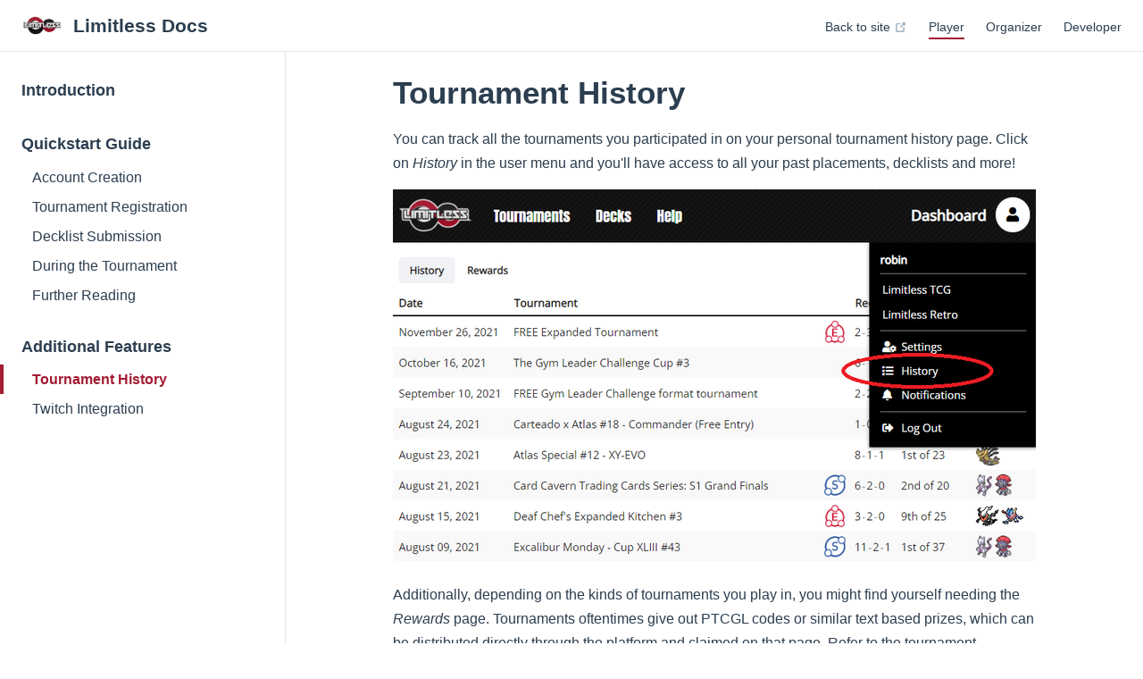

--- FILE ---
content_type: text/html; charset=utf-8
request_url: https://docs.limitlesstcg.com/player/history
body_size: 2074
content:
<!DOCTYPE html><html lang="en-US"><head>
    <meta charset="utf-8">
    <meta name="viewport" content="width=device-width,initial-scale=1">
    <title>Tournament History | Limitless Docs</title>
    <meta name="description" content="Player, organizer and developer documentation for the Limitless Online Tournament Platform.">
    <link rel="stylesheet" href="/assets/style.e073415d.css">
    <link rel="modulepreload" href="/assets/Home.decfd9ff.js">
    <link rel="modulepreload" href="/assets/app.514909fe.js">
    <link rel="modulepreload" href="/assets/player_history.md.c5cfaa88.lean.js">
    
    <meta property="og:title" content="Limitless Docs">
  <meta property="og:description" content="Player, organizer and developer documentation for the Limitless Online Tournament Platform.">
  <meta property="og:image" content="https://docs.limitlesstcg.com/preview.png">
  <meta name="twitter:title" content="Tournament History | Limitless Docs">
  <link rel="prefetch" href="/assets/index.md.3be8a839.js"><link rel="prefetch" href="/assets/player.md.dcb6c6cf.js"><link rel="prefetch" href="/assets/organizer.md.62884918.js"><link rel="prefetch" href="/assets/developer.md.a25250ce.js"><link rel="prefetch" href="/assets/player_account.md.450ac1dc.js"><link rel="prefetch" href="/assets/player_registration.md.3e28b799.js"><link rel="prefetch" href="/assets/player_decklists.md.b62faa1c.js"><link rel="prefetch" href="/assets/player_procedures.md.779e9fa6.js"><link rel="prefetch" href="/assets/player_more.md.9ab401da.js"><link rel="prefetch" href="/assets/player_history.md.c5cfaa88.js"><link rel="prefetch" href="/assets/player_twitch.md.03046a19.js"></head>
  <body>
    <div id="app"><!--[--><div class="theme"><header class="nav-bar" data-v-40587210=""><div class="sidebar-button" data-v-40587210=""><svg class="icon" xmlns="http://www.w3.org/2000/svg" aria-hidden="true" role="img" viewBox="0 0 448 512"><path fill="currentColor" d="M436 124H12c-6.627 0-12-5.373-12-12V80c0-6.627 5.373-12 12-12h424c6.627 0 12 5.373 12 12v32c0 6.627-5.373 12-12 12zm0 160H12c-6.627 0-12-5.373-12-12v-32c0-6.627 5.373-12 12-12h424c6.627 0 12 5.373 12 12v32c0 6.627-5.373 12-12 12zm0 160H12c-6.627 0-12-5.373-12-12v-32c0-6.627 5.373-12 12-12h424c6.627 0 12 5.373 12 12v32c0 6.627-5.373 12-12 12z" class=""></path></svg></div><a class="nav-bar-title" href="/" aria-label="Limitless Docs, back to home" data-v-40587210="" data-v-016a8bd8=""><img class="logo" src="/limitless.png" alt="Logo" data-v-016a8bd8=""> Limitless Docs</a><div class="flex-grow" data-v-40587210=""></div><div class="nav" data-v-40587210=""><nav class="nav-links" data-v-40587210="" data-v-35b91e7e=""><!--[--><div class="item" data-v-35b91e7e=""><div class="nav-link" data-v-35b91e7e="" data-v-49fe041d=""><a class="item isExternal" href="https://play.limitlesstcg.com/tournaments" target="_blank" rel="noopener noreferrer" data-v-49fe041d="">Back to site <svg class="icon outbound" xmlns="http://www.w3.org/2000/svg" aria-hidden="true" x="0px" y="0px" viewBox="0 0 100 100" width="15" height="15" data-v-49fe041d=""><path fill="currentColor" d="M18.8,85.1h56l0,0c2.2,0,4-1.8,4-4v-32h-8v28h-48v-48h28v-8h-32l0,0c-2.2,0-4,1.8-4,4v56C14.8,83.3,16.6,85.1,18.8,85.1z"></path><polygon fill="currentColor" points="45.7,48.7 51.3,54.3 77.2,28.5 77.2,37.2 85.2,37.2 85.2,14.9 62.8,14.9 62.8,22.9 71.5,22.9"></polygon></svg></a></div></div><div class="item" data-v-35b91e7e=""><div class="nav-link" data-v-35b91e7e="" data-v-49fe041d=""><a class="item active" href="/player" data-v-49fe041d="">Player <!----></a></div></div><div class="item" data-v-35b91e7e=""><div class="nav-link" data-v-35b91e7e="" data-v-49fe041d=""><a class="item" href="/organizer" data-v-49fe041d="">Organizer <!----></a></div></div><div class="item" data-v-35b91e7e=""><div class="nav-link" data-v-35b91e7e="" data-v-49fe041d=""><a class="item" href="/developer" data-v-49fe041d="">Developer <!----></a></div></div><!--]--><!----><!----></nav></div><!--[--><!--]--></header><aside class="sidebar" data-v-17c48e2f=""><nav class="nav-links nav" data-v-17c48e2f="" data-v-35b91e7e=""><!--[--><div class="item" data-v-35b91e7e=""><div class="nav-link" data-v-35b91e7e="" data-v-49fe041d=""><a class="item isExternal" href="https://play.limitlesstcg.com/tournaments" target="_blank" rel="noopener noreferrer" data-v-49fe041d="">Back to site <svg class="icon outbound" xmlns="http://www.w3.org/2000/svg" aria-hidden="true" x="0px" y="0px" viewBox="0 0 100 100" width="15" height="15" data-v-49fe041d=""><path fill="currentColor" d="M18.8,85.1h56l0,0c2.2,0,4-1.8,4-4v-32h-8v28h-48v-48h28v-8h-32l0,0c-2.2,0-4,1.8-4,4v56C14.8,83.3,16.6,85.1,18.8,85.1z"></path><polygon fill="currentColor" points="45.7,48.7 51.3,54.3 77.2,28.5 77.2,37.2 85.2,37.2 85.2,14.9 62.8,14.9 62.8,22.9 71.5,22.9"></polygon></svg></a></div></div><div class="item" data-v-35b91e7e=""><div class="nav-link" data-v-35b91e7e="" data-v-49fe041d=""><a class="item active" href="/player" data-v-49fe041d="">Player <!----></a></div></div><div class="item" data-v-35b91e7e=""><div class="nav-link" data-v-35b91e7e="" data-v-49fe041d=""><a class="item" href="/organizer" data-v-49fe041d="">Organizer <!----></a></div></div><div class="item" data-v-35b91e7e=""><div class="nav-link" data-v-35b91e7e="" data-v-49fe041d=""><a class="item" href="/developer" data-v-49fe041d="">Developer <!----></a></div></div><!--]--><!----><!----></nav><!--[--><!--]--><ul class="sidebar-links" data-v-17c48e2f=""><!--[--><li class="sidebar-link"><a class="sidebar-link-item" href="/player">Introduction</a><!----></li><li class="sidebar-link"><p class="sidebar-link-item">Quickstart Guide</p><ul class="sidebar-links"><li class="sidebar-link"><a class="sidebar-link-item" href="/player/account">Account Creation</a><!----></li><li class="sidebar-link"><a class="sidebar-link-item" href="/player/registration">Tournament Registration</a><!----></li><li class="sidebar-link"><a class="sidebar-link-item" href="/player/decklists">Decklist Submission</a><!----></li><li class="sidebar-link"><a class="sidebar-link-item" href="/player/procedures">During the Tournament</a><!----></li><li class="sidebar-link"><a class="sidebar-link-item" href="/player/more">Further Reading</a><!----></li></ul></li><li class="sidebar-link"><p class="sidebar-link-item">Additional Features</p><ul class="sidebar-links"><li class="sidebar-link"><a class="sidebar-link-item active" href="/player/history">Tournament History</a><!----></li><li class="sidebar-link"><a class="sidebar-link-item" href="/player/twitch">Twitch Integration</a><!----></li></ul></li><!--]--></ul><!--[--><!--]--></aside><div class="sidebar-mask"></div><main class="page" data-v-8fcebc32=""><div class="container" data-v-8fcebc32=""><!--[--><!--]--><div style="position:relative;" class="content" data-v-8fcebc32=""><div><h1 id="tournament-history" tabindex="-1">Tournament History <a class="header-anchor" href="#tournament-history" aria-hidden="true">#</a></h1><p>You can track all the tournaments you participated in on your personal tournament history page. Click on <em>History</em> in the user menu and you'll have access to all your past placements, decklists and more!</p><p><img src="/assets/history.8c6adccc.webp" alt="tournament_history"></p><p>Additionally, depending on the kinds of tournaments you play in, you might find yourself needing the <em>Rewards</em> page. Tournaments oftentimes give out PTCGL codes or similar text based prizes, which can be distributed directly through the platform and claimed on that page. Refer to the tournament description and possible announcements by the organizer for more information.</p><p><img src="/assets/history-rewards.2d79f830.webp" alt="tournament_rewards"></p></div></div><footer class="page-footer" data-v-8fcebc32="" data-v-5c96fb00=""><div class="edit" data-v-5c96fb00=""><div class="edit-link" data-v-5c96fb00="" data-v-55695e90=""><!----></div></div><div class="updated" data-v-5c96fb00=""><p class="last-updated" data-v-5c96fb00="" data-v-30c3cbb4=""><span class="prefix" data-v-30c3cbb4="">Last Updated:</span><span class="datetime" data-v-30c3cbb4="">12/12/2025, 7:30:46 PM</span></p></div></footer><div class="next-and-prev-link" data-v-8fcebc32="" data-v-e65a9748=""><div class="container" data-v-e65a9748=""><div class="prev" data-v-e65a9748=""><a class="link" href="/player/more" data-v-e65a9748=""><svg xmlns="http://www.w3.org/2000/svg" viewBox="0 0 24 24" class="icon icon-prev" data-v-e65a9748=""><path d="M19,11H7.4l5.3-5.3c0.4-0.4,0.4-1,0-1.4s-1-0.4-1.4,0l-7,7c-0.1,0.1-0.2,0.2-0.2,0.3c-0.1,0.2-0.1,0.5,0,0.8c0.1,0.1,0.1,0.2,0.2,0.3l7,7c0.2,0.2,0.5,0.3,0.7,0.3s0.5-0.1,0.7-0.3c0.4-0.4,0.4-1,0-1.4L7.4,13H19c0.6,0,1-0.4,1-1S19.6,11,19,11z"></path></svg><span class="text" data-v-e65a9748="">Further Reading</span></a></div><div class="next" data-v-e65a9748=""><a class="link" href="/player/twitch" data-v-e65a9748=""><span class="text" data-v-e65a9748="">Twitch Integration</span><svg xmlns="http://www.w3.org/2000/svg" viewBox="0 0 24 24" class="icon icon-next" data-v-e65a9748=""><path d="M19.9,12.4c0.1-0.2,0.1-0.5,0-0.8c-0.1-0.1-0.1-0.2-0.2-0.3l-7-7c-0.4-0.4-1-0.4-1.4,0s-0.4,1,0,1.4l5.3,5.3H5c-0.6,0-1,0.4-1,1s0.4,1,1,1h11.6l-5.3,5.3c-0.4,0.4-0.4,1,0,1.4c0.2,0.2,0.5,0.3,0.7,0.3s0.5-0.1,0.7-0.3l7-7C19.8,12.6,19.9,12.5,19.9,12.4z"></path></svg></a></div></div></div><!--[--><!--]--></div></main></div><!----><!--]--></div>
    
    
    
  
</body></html>

--- FILE ---
content_type: text/css; charset=UTF-8
request_url: https://docs.limitlesstcg.com/assets/style.e073415d.css
body_size: 4437
content:
:root{--c-white: #ffffff;--c-white-dark: #f8f8f8;--c-black: #000000;--c-divider-light: rgba(60, 60, 67, .12);--c-divider-dark: rgba(84, 84, 88, .48);--c-text-light-1: #2c3e50;--c-text-light-2: #476582;--c-text-light-3: #90a4b7;--c-brand: #3eaf7c;--c-brand-light: #4abf8a;--font-family-base: -apple-system, BlinkMacSystemFont, "Segoe UI", Roboto, Oxygen, Ubuntu, Cantarell, "Fira Sans", "Droid Sans", "Helvetica Neue", sans-serif;--font-family-mono: source-code-pro, Menlo, Monaco, Consolas, "Courier New", monospace;--z-index-navbar: 10;--z-index-sidebar: 6;--shadow-1: 0 1px 2px rgba(0, 0, 0, .04), 0 1px 2px rgba(0, 0, 0, .06);--shadow-2: 0 3px 12px rgba(0, 0, 0, .07), 0 1px 4px rgba(0, 0, 0, .07);--shadow-3: 0 12px 32px rgba(0, 0, 0, .1), 0 2px 6px rgba(0, 0, 0, .08);--shadow-4: 0 14px 44px rgba(0, 0, 0, .12), 0 3px 9px rgba(0, 0, 0, .12);--shadow-5: 0 18px 56px rgba(0, 0, 0, .16), 0 4px 12px rgba(0, 0, 0, .16);--header-height: 3.6rem}:root{--c-divider: var(--c-divider-light);--c-text: var(--c-text-light-1);--c-text-light: var(--c-text-light-2);--c-text-lighter: var(--c-text-light-3);--c-bg: var(--c-white);--c-bg-accent: var(--c-white-dark);--code-line-height: 24px;--code-font-family: var(--font-family-mono);--code-font-size: 14px;--code-inline-bg-color: rgba(27, 31, 35, .05);--code-bg-color: #282c34}*,:before,:after{box-sizing:border-box}html{line-height:1.4;font-size:16px;-webkit-text-size-adjust:100%}body{margin:0;width:100%;min-width:320px;min-height:100vh;line-height:1.4;font-family:var(--font-family-base);font-size:16px;font-weight:400;color:var(--c-text);background-color:var(--c-bg);direction:ltr;font-synthesis:none;text-rendering:optimizeLegibility;-webkit-font-smoothing:antialiased;-moz-osx-font-smoothing:grayscale}main{display:block}h1,h2,h3,h4,h5,h6{margin:0;line-height:1.25}h1,h2,h3,h4,h5,h6,strong,b{font-weight:600}h1:hover .header-anchor,h1:focus .header-anchor,h2:hover .header-anchor,h2:focus .header-anchor,h3:hover .header-anchor,h3:focus .header-anchor,h4:hover .header-anchor,h4:focus .header-anchor,h5:hover .header-anchor,h5:focus .header-anchor,h6:hover .header-anchor,h6:focus .header-anchor{opacity:1}h1{margin-top:1.5rem;font-size:1.9rem}@media screen and (min-width: 420px){h1{font-size:2.2rem}}h2{margin-top:2.25rem;margin-bottom:1.25rem;border-bottom:1px solid var(--c-divider);padding-bottom:.3rem;line-height:1.25;font-size:1.65rem}h2+h3{margin-top:1.5rem}h3{margin-top:2rem;font-size:1.35rem}h4{font-size:1.15rem}p,ol,ul{margin:1rem 0;line-height:1.7}a,area,button,[role=button],input,label,select,summary,textarea{touch-action:manipulation}a{text-decoration:none;color:var(--c-brand)}a:hover{text-decoration:underline}a.header-anchor{float:left;margin-top:.125em;margin-left:-.87em;padding-right:.23em;font-size:.85em;opacity:0}a.header-anchor:hover,a.header-anchor:focus{text-decoration:none}figure{margin:0}img{max-width:100%}ul,ol{padding-left:1.25em}li>ul,li>ol{margin:0}table{display:block;border-collapse:collapse;margin:1rem 0;overflow-x:auto}tr{border-top:1px solid #dfe2e5}tr:nth-child(2n){background-color:#f6f8fa}th,td{border:1px solid #dfe2e5;padding:.6em 1em}blockquote{margin:1rem 0;border-left:.2rem solid #dfe2e5;padding:.25rem 0 .25rem 1rem;font-size:1rem;color:#999}blockquote>p{margin:0}form{margin:0}.theme.sidebar-open .sidebar-mask{display:block}.theme.no-navbar>h1,.theme.no-navbar>h2,.theme.no-navbar>h3,.theme.no-navbar>h4,.theme.no-navbar>h5,.theme.no-navbar>h6{margin-top:1.5rem;padding-top:0}.theme.no-navbar aside{top:0}@media screen and (min-width: 720px){.theme.no-sidebar aside{display:none}.theme.no-sidebar main{margin-left:0}}.sidebar-mask{position:fixed;z-index:2;display:none;width:100vw;height:100vh}code{margin:0;border-radius:3px;padding:.25rem .5rem;font-family:var(--code-font-family);font-size:.85em;color:var(--c-text-light);background-color:var(--code-inline-bg-color)}code .token.deleted{color:#ec5975}code .token.inserted{color:var(--c-brand)}div[class*=language-]{position:relative;margin:1rem -1.5rem;background-color:var(--code-bg-color);overflow-x:auto}li>div[class*=language-]{border-radius:6px 0 0 6px;margin:1rem -1.5rem 1rem -1.25rem;line-height:initial}@media (min-width: 420px){div[class*=language-]{margin:1rem 0;border-radius:6px}li>div[class*=language-]{margin:1rem 0 1rem 0rem;border-radius:6px}}[class*=language-] pre,[class*=language-] code{text-align:left;white-space:pre;word-spacing:normal;word-break:normal;word-wrap:normal;-moz-tab-size:4;-o-tab-size:4;tab-size:4;-webkit-hyphens:none;-moz-hyphens:none;-ms-hyphens:none;hyphens:none;background:transparent}[class*=language-] pre{position:relative;z-index:1;margin:0;padding:1.25rem 1.5rem;overflow-x:auto}[class*=language-] code{padding:0;line-height:var(--code-line-height);font-size:var(--code-font-size);color:#eee}.highlight-lines{position:absolute;top:0;bottom:0;left:0;padding:1.25rem 0;width:100%;line-height:var(--code-line-height);font-family:var(--code-font-family);font-size:var(--code-font-size);user-select:none;overflow:hidden}.highlight-lines .highlighted{background-color:#000000a8}div[class*=language-].line-numbers-mode{padding-left:3.5rem}.line-numbers-wrapper{position:absolute;top:0;bottom:0;left:0;z-index:3;border-right:1px solid rgba(0,0,0,.5);padding:1.25rem 0;width:3.5rem;text-align:center;line-height:var(--code-line-height);font-family:var(--code-font-family);font-size:var(--code-font-size);color:#888}div[class*=language-]:before{position:absolute;top:.6em;right:1em;z-index:2;font-size:.8rem;color:#888}div[class~=language-html]:before,div[class~=language-markup]:before{content:"html"}div[class~=language-md]:before,div[class~=language-markdown]:before{content:"md"}div[class~=language-css]:before{content:"css"}div[class~=language-sass]:before{content:"sass"}div[class~=language-scss]:before{content:"scss"}div[class~=language-less]:before{content:"less"}div[class~=language-stylus]:before{content:"styl"}div[class~=language-js]:before,div[class~=language-javascript]:before{content:"js"}div[class~=language-ts]:before,div[class~=language-typescript]:before{content:"ts"}div[class~=language-json]:before{content:"json"}div[class~=language-rb]:before,div[class~=language-ruby]:before{content:"rb"}div[class~=language-py]:before,div[class~=language-python]:before{content:"py"}div[class~=language-sh]:before,div[class~=language-bash]:before{content:"sh"}div[class~=language-php]:before{content:"php"}div[class~=language-go]:before{content:"go"}div[class~=language-rust]:before{content:"rust"}div[class~=language-java]:before{content:"java"}div[class~=language-c]:before{content:"c"}div[class~=language-yaml]:before{content:"yaml"}div[class~=language-dockerfile]:before{content:"dockerfile"}div[class~=language-vue]:before{content:"vue"}.token.comment,.token.block-comment,.token.prolog,.token.doctype,.token.cdata{color:#999}.token.punctuation{color:#ccc}.token.tag,.token.attr-name,.token.namespace,.token.deleted{color:#e2777a}.token.function-name{color:#6196cc}.token.boolean,.token.number,.token.function{color:#f08d49}.token.property,.token.class-name,.token.constant,.token.symbol{color:#f8c555}.token.selector,.token.important,.token.atrule,.token.keyword,.token.builtin{color:#cc99cd}.token.string,.token.char,.token.attr-value,.token.regex,.token.variable{color:#7ec699}.token.operator,.token.entity,.token.url{color:#67cdcc}.token.important,.token.bold{font-weight:700}.token.italic{font-style:italic}.token.entity{cursor:help}.token.inserted{color:green}.custom-block.tip,.custom-block.info,.custom-block.warning,.custom-block.danger{margin:1rem 0;border-left:.5rem solid;padding:.1rem 1.5rem;overflow-x:auto}.custom-block.tip{background-color:#f3f5f7;border-color:var(--c-brand)}.custom-block.info{background-color:#f3f5f7;border-color:var(--c-text-light-2)}.custom-block.warning{border-color:#e7c000;color:#6b5900;background-color:#ffe5644d}.custom-block.warning .custom-block-title{color:#b29400}.custom-block.warning a{color:var(--c-text)}.custom-block.danger{border-color:#c00;color:#4d0000;background-color:#ffe6e6}.custom-block.danger .custom-block-title{color:#900}.custom-block.danger a{color:var(--c-text)}.custom-block.details{position:relative;display:block;border-radius:2px;margin:1.6em 0;padding:1.6em;background-color:#eee}.custom-block.details h4{margin-top:0}.custom-block.details figure:last-child,.custom-block.details p:last-child{margin-bottom:0;padding-bottom:0}.custom-block.details summary{outline:none;cursor:pointer}.custom-block-title{margin-bottom:-.4rem;font-weight:600}.sidebar-links{margin:0;padding:0;list-style:none}.sidebar-link-item{display:block;margin:0;border-left:.25rem solid transparent;color:var(--c-text)}a.sidebar-link-item:hover{text-decoration:none;color:var(--c-brand)}a.sidebar-link-item.active{color:var(--c-brand)}.sidebar>.sidebar-links{padding:.75rem 0 5rem}@media (min-width: 720px){.sidebar>.sidebar-links{padding:1.5rem 0}}.sidebar>.sidebar-links>.sidebar-link+.sidebar-link{padding-top:.5rem}@media (min-width: 720px){.sidebar>.sidebar-links>.sidebar-link+.sidebar-link{padding-top:1.25rem}}.sidebar>.sidebar-links>.sidebar-link>.sidebar-link-item{padding:.35rem 1.5rem .35rem 1.25rem;font-size:1.1rem;font-weight:700}.sidebar>.sidebar-links>.sidebar-link>a.sidebar-link-item.active{border-left-color:var(--c-brand);font-weight:600}.sidebar>.sidebar-links>.sidebar-link>.sidebar-links>.sidebar-link>.sidebar-link-item{display:block;padding:.35rem 1.5rem .35rem 2rem;line-height:1.4;font-size:1rem;font-weight:400}.sidebar>.sidebar-links>.sidebar-link>.sidebar-links>.sidebar-link>a.sidebar-link-item.active{border-left-color:var(--c-brand);font-weight:600}.sidebar>.sidebar-links>.sidebar-link>.sidebar-links>.sidebar-link>.sidebar-links>.sidebar-link>.sidebar-link-item{display:block;padding:.3rem 1.5rem .3rem 3rem;line-height:1.4;font-size:.9rem;font-weight:400}.sidebar>.sidebar-links>.sidebar-link>.sidebar-links>.sidebar-link>.sidebar-links>.sidebar-link>.sidebar-links>.sidebar-link>.sidebar-link-item{display:block;padding:.3rem 1.5rem .3rem 4rem;line-height:1.4;font-size:.9rem;font-weight:400}.debug[data-v-765646fb]{box-sizing:border-box;position:fixed;right:8px;bottom:8px;z-index:9999;border-radius:4px;width:74px;height:32px;color:#eee;overflow:hidden;cursor:pointer;background-color:#000000d9;transition:all .15s ease}.debug[data-v-765646fb]:hover{background-color:#000000bf}.debug.open[data-v-765646fb]{right:0;bottom:0;width:100%;height:100%;margin-top:0;border-radius:0;padding:0;overflow:scroll}@media (min-width: 512px){.debug.open[data-v-765646fb]{width:512px}}.debug.open[data-v-765646fb]:hover{background-color:#000000d9}.title[data-v-765646fb]{margin:0;padding:6px 16px;line-height:20px;font-size:13px}.block[data-v-765646fb]{margin:2px 0 0;border-top:1px solid rgba(255,255,255,.16);padding:8px 16px;font-family:Hack,monospace;font-size:13px}.block+.block[data-v-765646fb]{margin-top:8px}.nav-bar-title[data-v-016a8bd8]{font-size:1.3rem;font-weight:600;color:var(--c-text);display:flex;justify-content:center;align-items:center}.nav-bar-title[data-v-016a8bd8]:hover{text-decoration:none}.logo[data-v-016a8bd8]{margin-right:.75rem;height:1.3rem;vertical-align:bottom}.icon.outbound{position:relative;top:-1px;display:inline-block;vertical-align:middle;color:var(--c-text-lighter)}.item[data-v-49fe041d]{display:block;padding:0 1.5rem;line-height:36px;font-size:1rem;font-weight:600;color:var(--c-text);white-space:nowrap}.item[data-v-49fe041d]:hover,.item.active[data-v-49fe041d]{text-decoration:none;color:var(--c-brand)}.item.external[data-v-49fe041d]:hover{border-bottom-color:transparent;color:var(--c-text)}@media (min-width: 720px){.item[data-v-49fe041d]{border-bottom:2px solid transparent;padding:0;line-height:24px;font-size:.9rem;font-weight:500}.item[data-v-49fe041d]:hover,.item.active[data-v-49fe041d]{border-bottom-color:var(--c-brand);color:var(--c-text)}}.item[data-v-07381bdb]{display:block;padding:0 1.5rem 0 2.5rem;line-height:32px;font-size:.9rem;font-weight:500;color:var(--c-text);white-space:nowrap}@media (min-width: 720px){.item[data-v-07381bdb]{padding:0 24px 0 12px;line-height:32px;font-size:.85rem;font-weight:500;color:var(--c-text);white-space:nowrap}.item.active .arrow[data-v-07381bdb]{opacity:1}}.item[data-v-07381bdb]:hover,.item.active[data-v-07381bdb]{text-decoration:none;color:var(--c-brand)}.item.external[data-v-07381bdb]:hover{border-bottom-color:transparent;color:var(--c-text)}@media (min-width: 720px){.arrow[data-v-07381bdb]{display:inline-block;margin-right:8px;border-top:6px solid #ccc;border-right:4px solid transparent;border-bottom:0;border-left:4px solid transparent;vertical-align:middle;opacity:0;transform:translateY(-2px) rotate(-90deg)}}.nav-dropdown-link[data-v-18d75f62]{position:relative;height:36px;overflow:hidden;cursor:pointer}@media (min-width: 720px){.nav-dropdown-link[data-v-18d75f62]{height:auto;overflow:visible}.nav-dropdown-link:hover .dialog[data-v-18d75f62]{display:block}}.nav-dropdown-link.open[data-v-18d75f62]{height:auto}.button[data-v-18d75f62]{display:block;border:0;padding:0 1.5rem;width:100%;text-align:left;line-height:36px;font-family:var(--font-family-base);font-size:1rem;font-weight:600;color:var(--c-text);white-space:nowrap;background-color:transparent;cursor:pointer}.button[data-v-18d75f62]:focus{outline:0}@media (min-width: 720px){.button[data-v-18d75f62]{border-bottom:2px solid transparent;padding:0;line-height:24px;font-size:.9rem;font-weight:500}}.button-arrow[data-v-18d75f62]{display:inline-block;margin-top:-1px;margin-left:8px;border-top:6px solid #ccc;border-right:4px solid transparent;border-bottom:0;border-left:4px solid transparent;vertical-align:middle}.button-arrow.right[data-v-18d75f62]{transform:rotate(-90deg)}@media (min-width: 720px){.button-arrow.right[data-v-18d75f62]{transform:rotate(0)}}.dialog[data-v-18d75f62]{margin:0;padding:0;list-style:none}@media (min-width: 720px){.dialog[data-v-18d75f62]{display:none;position:absolute;top:26px;right:-8px;border-radius:6px;padding:12px 0;min-width:128px;background-color:var(--c-bg);box-shadow:var(--shadow-3)}}.nav-links[data-v-35b91e7e]{padding:.75rem 0;border-bottom:1px solid var(--c-divider)}@media (min-width: 720px){.nav-links[data-v-35b91e7e]{display:flex;padding:6px 0 0;align-items:center;border-bottom:0}.item+.item[data-v-35b91e7e]{padding-left:24px}}.sidebar-button{position:absolute;top:.6rem;left:1rem;display:none;padding:.6rem;cursor:pointer}.sidebar-button .icon{display:block;width:1.25rem;height:1.25rem}@media screen and (max-width: 719px){.sidebar-button{display:block}}.nav-bar[data-v-40587210]{position:fixed;top:0;right:0;left:0;z-index:var(--z-index-navbar);display:flex;justify-content:space-between;align-items:center;border-bottom:1px solid var(--c-divider);padding:.7rem 1.5rem .7rem 4rem;height:var(--header-height);background-color:var(--c-bg)}@media (min-width: 720px){.nav-bar[data-v-40587210]{padding:.7rem 1.5rem}}.flex-grow[data-v-40587210]{flex-grow:1}.nav[data-v-40587210]{display:none}@media (min-width: 720px){.nav[data-v-40587210]{display:block}}.sidebar[data-v-17c48e2f]{position:fixed;top:var(--header-height);bottom:0;left:0;z-index:var(--z-index-sidebar);border-right:1px solid var(--c-divider);width:16.4rem;background-color:var(--c-bg);overflow-y:auto;transform:translate(-100%);transition:transform .25s ease}@media (min-width: 720px){.sidebar[data-v-17c48e2f]{transform:translate(0)}}@media (min-width: 960px){.sidebar[data-v-17c48e2f]{width:20rem}}.sidebar.open[data-v-17c48e2f]{transform:translate(0)}.nav[data-v-17c48e2f]{display:block}@media (min-width: 720px){.nav[data-v-17c48e2f]{display:none}}.link[data-v-55695e90]{display:inline-block;font-size:1rem;font-weight:500;color:var(--c-text-light)}.link[data-v-55695e90]:hover{text-decoration:none;color:var(--c-brand)}.icon[data-v-55695e90]{margin-left:4px}.last-updated[data-v-30c3cbb4]{display:inline-block;margin:0;line-height:1.4;font-size:.9rem;color:var(--c-text-light)}@media (min-width: 960px){.last-updated[data-v-30c3cbb4]{font-size:1rem}}.prefix[data-v-30c3cbb4]{display:inline-block;font-weight:500}.datetime[data-v-30c3cbb4]{display:inline-block;margin-left:6px;font-weight:400}.page-footer[data-v-5c96fb00]{padding-top:1rem;padding-bottom:1rem;overflow:auto}@media (min-width: 960px){.page-footer[data-v-5c96fb00]{display:flex;justify-content:space-between;align-items:center}}.updated[data-v-5c96fb00]{padding-top:4px}@media (min-width: 960px){.updated[data-v-5c96fb00]{padding-top:0}}.next-and-prev-link[data-v-e65a9748]{padding-top:1rem}.container[data-v-e65a9748]{display:flex;justify-content:space-between;border-top:1px solid var(--c-divider);padding-top:1rem}.prev[data-v-e65a9748],.next[data-v-e65a9748]{display:flex;flex-shrink:0;width:50%}.prev[data-v-e65a9748]{justify-content:flex-start;padding-right:12px}.next[data-v-e65a9748]{justify-content:flex-end;padding-left:12px}.link[data-v-e65a9748]{display:inline-flex;align-items:center;max-width:100%;font-size:1rem;font-weight:500}.text[data-v-e65a9748]{display:block;white-space:nowrap;overflow:hidden;text-overflow:ellipsis}.icon[data-v-e65a9748]{display:block;flex-shrink:0;width:16px;height:16px;fill:var(--c-text);transform:translateY(1px)}.icon-prev[data-v-e65a9748]{margin-right:8px}.icon-next[data-v-e65a9748]{margin-left:8px}.page[data-v-8fcebc32]{padding-top:var(--header-height)}@media (min-width: 720px){.page[data-v-8fcebc32]{margin-left:16.4rem}}@media (min-width: 960px){.page[data-v-8fcebc32]{margin-left:20rem}}.container[data-v-8fcebc32]{margin:0 auto;padding:0 1.5rem 4rem;max-width:48rem}.content[data-v-8fcebc32]{padding-bottom:1.5rem}@media (max-width: 420px){.content[data-v-8fcebc32]{clear:both}}#ads-container{margin:0 auto}@media (min-width: 420px){#ads-container{position:relative;right:0;float:right;margin:-8px -8px 24px 24px;width:146px}}@media (max-width: 420px){#ads-container{height:105px;margin:1.75rem 0}}@media (min-width: 1400px){#ads-container{position:fixed;right:8px;bottom:8px}}:root{--c-brand: rgb(164,28,50);--c-brand-light: rgba(217,37,66,.9)}h3+h4{margin-top:1.25rem}.home-hero[data-v-5d8b683d]{margin:2.5rem 0 2.75rem;padding:0 1.5rem;text-align:center}@media (min-width: 420px){.home-hero[data-v-5d8b683d]{margin:3.5rem 0}}@media (min-width: 720px){.home-hero[data-v-5d8b683d]{margin:4rem 0 4.25rem}}.figure[data-v-5d8b683d]{padding:0 1.5rem}.image[data-v-5d8b683d]{display:block;margin:0 auto;width:auto;max-width:100%;max-height:280px}.title[data-v-5d8b683d]{margin-top:1.5rem;font-size:2rem}@media (min-width: 420px){.title[data-v-5d8b683d]{font-size:3rem}}@media (min-width: 720px){.title[data-v-5d8b683d]{margin-top:2rem}}.tagline[data-v-5d8b683d]{margin:0;margin-top:.25rem;line-height:1.3;font-size:1.2rem;color:var(--c-text-light)}@media (min-width: 420px){.tagline[data-v-5d8b683d]{line-height:1.2;font-size:1.6rem}}.action[data-v-5d8b683d]{margin-top:1.5rem;display:inline-block}.action.alt[data-v-5d8b683d]{margin-left:1.5rem}@media (min-width: 420px){.action[data-v-5d8b683d]{margin-top:2rem;display:inline-block}}.action[data-v-5d8b683d] .item{display:inline-block;border-radius:6px;padding:0 20px;line-height:44px;font-size:1rem;font-weight:500;color:var(--c-bg);background-color:var(--c-brand);border:2px solid var(--c-brand);transition:background-color .1s ease}.action.alt[data-v-5d8b683d] .item{background-color:var(--c-bg);color:var(--c-brand)}.action[data-v-5d8b683d] .item:hover{text-decoration:none;color:var(--c-bg);background-color:var(--c-brand-light)}@media (min-width: 420px){.action[data-v-5d8b683d] .item{padding:0 24px;line-height:52px;font-size:1.2rem;font-weight:500}}.home-features[data-v-245bde66]{margin:0 auto;padding:2.5rem 0 2.75rem;max-width:960px}.home-hero+.home-features[data-v-245bde66]{padding-top:0}@media (min-width: 420px){.home-features[data-v-245bde66]{padding:3.25rem 0 3.5rem}.home-hero+.home-features[data-v-245bde66]{padding-top:0}}@media (min-width: 720px){.home-features[data-v-245bde66]{padding-right:1.5rem;padding-left:1.5rem}}.wrapper[data-v-245bde66]{padding:0 1.5rem}.home-hero+.home-features .wrapper[data-v-245bde66]{border-top:1px solid var(--c-divider);padding-top:2.5rem}@media (min-width: 420px){.home-hero+.home-features .wrapper[data-v-245bde66]{padding-top:3.25rem}}@media (min-width: 720px){.wrapper[data-v-245bde66]{padding-right:0;padding-left:0}}.container[data-v-245bde66]{margin:0 auto;max-width:392px}@media (min-width: 720px){.container[data-v-245bde66]{max-width:960px}}.features[data-v-245bde66]{display:flex;flex-wrap:wrap;margin:-20px -24px}.feature[data-v-245bde66]{flex-shrink:0;padding:20px 24px;width:100%}@media (min-width: 720px){.feature[data-v-245bde66]{width:33.33333%}}.title[data-v-245bde66]{margin:0;border-bottom:0;line-height:1.4;font-size:1.25rem;font-weight:500}@media (min-width: 420px){.title[data-v-245bde66]{font-size:1.4rem}}.details[data-v-245bde66]{margin:0;line-height:1.6;font-size:1rem;color:var(--c-text-light)}.title+.details[data-v-245bde66]{padding-top:.25rem}.footer[data-v-bff49316]{margin:0 auto;max-width:960px}@media (min-width: 720px){.footer[data-v-bff49316]{padding:0 1.5rem}}.container[data-v-bff49316]{padding:2rem 1.5rem 2.25rem}.home-hero+.footer .container[data-v-bff49316],.home-features+.footer .container[data-v-bff49316],.home-content+.footer .container[data-v-bff49316]{border-top:1px solid var(--c-divider)}@media (min-width: 420px){.container[data-v-bff49316]{padding:3rem 1.5rem 3.25rem}}.text[data-v-bff49316]{margin:0;text-align:center;line-height:1.4;font-size:.9rem;color:var(--c-text-light)}.home[data-v-8382b818]{padding-top:var(--header-height)}.home-content[data-v-8382b818]{max-width:960px;margin:0 auto;padding:0 1.5rem}


--- FILE ---
content_type: application/javascript; charset=UTF-8
request_url: https://docs.limitlesstcg.com/assets/player_history.md.c5cfaa88.lean.js
body_size: 324
content:
import{_ as o,c as a,o as n,b as e,d as t}from"./app.514909fe.js";var r="/assets/history.8c6adccc.webp",s="/assets/history-rewards.2d79f830.webp";const w='{"title":"Tournament History","description":"","frontmatter":{},"headers":[],"relativePath":"player/history.md","lastUpdated":1765567846915}',i={},d=e("h1",{id:"tournament-history",tabindex:"-1"},[t("Tournament History "),e("a",{class:"header-anchor",href:"#tournament-history","aria-hidden":"true"},"#")],-1),c=e("p",null,[t("You can track all the tournaments you participated in on your personal tournament history page. Click on "),e("em",null,"History"),t(" in the user menu and you'll have access to all your past placements, decklists and more!")],-1),l=e("p",null,[e("img",{src:r,alt:"tournament_history"})],-1),u=e("p",null,[t("Additionally, depending on the kinds of tournaments you play in, you might find yourself needing the "),e("em",null,"Rewards"),t(" page. Tournaments oftentimes give out PTCGL codes or similar text based prizes, which can be distributed directly through the platform and claimed on that page. Refer to the tournament description and possible announcements by the organizer for more information.")],-1),h=e("p",null,[e("img",{src:s,alt:"tournament_rewards"})],-1),p=[d,c,l,u,h];function m(_,y,f,g,b,v){return n(),a("div",null,p)}var x=o(i,[["render",m]]);export{w as __pageData,x as default};


--- FILE ---
content_type: application/javascript; charset=UTF-8
request_url: https://docs.limitlesstcg.com/assets/app.514909fe.js
body_size: 29899
content:
function Ln(e,t){const n=Object.create(null),s=e.split(",");for(let r=0;r<s.length;r++)n[s[r]]=!0;return t?r=>!!n[r.toLowerCase()]:r=>!!n[r]}const Ao="itemscope,allowfullscreen,formnovalidate,ismap,nomodule,novalidate,readonly",Lo=Ln(Ao);function Rs(e){return!!e||e===""}function In(e){if(F(e)){const t={};for(let n=0;n<e.length;n++){const s=e[n],r=ue(s)?Oo(s):In(s);if(r)for(const o in r)t[o]=r[o]}return t}else{if(ue(e))return e;if(ie(e))return e}}const Io=/;(?![^(]*\))/g,Mo=/:(.+)/;function Oo(e){const t={};return e.split(Io).forEach(n=>{if(n){const s=n.split(Mo);s.length>1&&(t[s[0].trim()]=s[1].trim())}}),t}function Qe(e){let t="";if(ue(e))t=e;else if(F(e))for(let n=0;n<e.length;n++){const s=Qe(e[n]);s&&(t+=s+" ")}else if(ie(e))for(const n in e)e[n]&&(t+=n+" ");return t.trim()}const Re=e=>e==null?"":F(e)||ie(e)&&(e.toString===Hs||!N(e.toString))?JSON.stringify(e,Fs,2):String(e),Fs=(e,t)=>t&&t.__v_isRef?Fs(e,t.value):pt(t)?{[`Map(${t.size})`]:[...t.entries()].reduce((n,[s,r])=>(n[`${s} =>`]=r,n),{})}:Ss(t)?{[`Set(${t.size})`]:[...t.values()]}:ie(t)&&!F(t)&&!Bs(t)?String(t):t,Z={},ht=[],Ae=()=>{},Ro=()=>!1,Fo=/^on[^a-z]/,Tt=e=>Fo.test(e),Mn=e=>e.startsWith("onUpdate:"),ge=Object.assign,On=(e,t)=>{const n=e.indexOf(t);n>-1&&e.splice(n,1)},So=Object.prototype.hasOwnProperty,W=(e,t)=>So.call(e,t),F=Array.isArray,pt=e=>Yt(e)==="[object Map]",Ss=e=>Yt(e)==="[object Set]",N=e=>typeof e=="function",ue=e=>typeof e=="string",Rn=e=>typeof e=="symbol",ie=e=>e!==null&&typeof e=="object",Ns=e=>ie(e)&&N(e.then)&&N(e.catch),Hs=Object.prototype.toString,Yt=e=>Hs.call(e),No=e=>Yt(e).slice(8,-1),Bs=e=>Yt(e)==="[object Object]",Fn=e=>ue(e)&&e!=="NaN"&&e[0]!=="-"&&""+parseInt(e,10)===e,Pt=Ln(",key,ref,ref_for,ref_key,onVnodeBeforeMount,onVnodeMounted,onVnodeBeforeUpdate,onVnodeUpdated,onVnodeBeforeUnmount,onVnodeUnmounted"),Xt=e=>{const t=Object.create(null);return n=>t[n]||(t[n]=e(n))},Ho=/-(\w)/g,Fe=Xt(e=>e.replace(Ho,(t,n)=>n?n.toUpperCase():"")),Bo=/\B([A-Z])/g,_t=Xt(e=>e.replace(Bo,"-$1").toLowerCase()),Zt=Xt(e=>e.charAt(0).toUpperCase()+e.slice(1)),Sn=Xt(e=>e?`on${Zt(e)}`:""),At=(e,t)=>!Object.is(e,t),Nn=(e,t)=>{for(let n=0;n<e.length;n++)e[n](t)},Qt=(e,t,n)=>{Object.defineProperty(e,t,{configurable:!0,enumerable:!1,value:n})},Uo=e=>{const t=parseFloat(e);return isNaN(t)?e:t};let Us;const jo=()=>Us||(Us=typeof globalThis!="undefined"?globalThis:typeof self!="undefined"?self:typeof window!="undefined"?window:typeof global!="undefined"?global:{});let Ge;const Gt=[];class Do{constructor(t=!1){this.active=!0,this.effects=[],this.cleanups=[],!t&&Ge&&(this.parent=Ge,this.index=(Ge.scopes||(Ge.scopes=[])).push(this)-1)}run(t){if(this.active)try{return this.on(),t()}finally{this.off()}}on(){this.active&&(Gt.push(this),Ge=this)}off(){this.active&&(Gt.pop(),Ge=Gt[Gt.length-1])}stop(t){if(this.active){if(this.effects.forEach(n=>n.stop()),this.cleanups.forEach(n=>n()),this.scopes&&this.scopes.forEach(n=>n.stop(!0)),this.parent&&!t){const n=this.parent.scopes.pop();n&&n!==this&&(this.parent.scopes[this.index]=n,n.index=this.index)}this.active=!1}}}function zo(e,t){t=t||Ge,t&&t.active&&t.effects.push(e)}const Hn=e=>{const t=new Set(e);return t.w=0,t.n=0,t},js=e=>(e.w&Ke)>0,Ds=e=>(e.n&Ke)>0,Wo=({deps:e})=>{if(e.length)for(let t=0;t<e.length;t++)e[t].w|=Ke},Ko=e=>{const{deps:t}=e;if(t.length){let n=0;for(let s=0;s<t.length;s++){const r=t[s];js(r)&&!Ds(r)?r.delete(e):t[n++]=r,r.w&=~Ke,r.n&=~Ke}t.length=n}},Bn=new WeakMap;let Lt=0,Ke=1;const Un=30,It=[];let et;const tt=Symbol(""),jn=Symbol("");class Dn{constructor(t,n=null,s){this.fn=t,this.scheduler=n,this.active=!0,this.deps=[],zo(this,s)}run(){if(!this.active)return this.fn();if(!It.includes(this))try{return It.push(et=this),qo(),Ke=1<<++Lt,Lt<=Un?Wo(this):zs(this),this.fn()}finally{Lt<=Un&&Ko(this),Ke=1<<--Lt,nt(),It.pop();const t=It.length;et=t>0?It[t-1]:void 0}}stop(){this.active&&(zs(this),this.onStop&&this.onStop(),this.active=!1)}}function zs(e){const{deps:t}=e;if(t.length){for(let n=0;n<t.length;n++)t[n].delete(e);t.length=0}}let gt=!0;const zn=[];function mt(){zn.push(gt),gt=!1}function qo(){zn.push(gt),gt=!0}function nt(){const e=zn.pop();gt=e===void 0?!0:e}function we(e,t,n){if(!Ws())return;let s=Bn.get(e);s||Bn.set(e,s=new Map);let r=s.get(n);r||s.set(n,r=Hn()),Ks(r)}function Ws(){return gt&&et!==void 0}function Ks(e,t){let n=!1;Lt<=Un?Ds(e)||(e.n|=Ke,n=!js(e)):n=!e.has(et),n&&(e.add(et),et.deps.push(e))}function Be(e,t,n,s,r,o){const i=Bn.get(e);if(!i)return;let l=[];if(t==="clear")l=[...i.values()];else if(n==="length"&&F(e))i.forEach((u,f)=>{(f==="length"||f>=s)&&l.push(u)});else switch(n!==void 0&&l.push(i.get(n)),t){case"add":F(e)?Fn(n)&&l.push(i.get("length")):(l.push(i.get(tt)),pt(e)&&l.push(i.get(jn)));break;case"delete":F(e)||(l.push(i.get(tt)),pt(e)&&l.push(i.get(jn)));break;case"set":pt(e)&&l.push(i.get(tt));break}if(l.length===1)l[0]&&Wn(l[0]);else{const u=[];for(const f of l)f&&u.push(...f);Wn(Hn(u))}}function Wn(e,t){for(const n of F(e)?e:[...e])(n!==et||n.allowRecurse)&&(n.scheduler?n.scheduler():n.run())}const Jo=Ln("__proto__,__v_isRef,__isVue"),qs=new Set(Object.getOwnPropertyNames(Symbol).map(e=>Symbol[e]).filter(Rn)),Vo=Kn(),Yo=Kn(!1,!0),Xo=Kn(!0),Js=Zo();function Zo(){const e={};return["includes","indexOf","lastIndexOf"].forEach(t=>{e[t]=function(...n){const s=q(this);for(let o=0,i=this.length;o<i;o++)we(s,"get",o+"");const r=s[t](...n);return r===-1||r===!1?s[t](...n.map(q)):r}}),["push","pop","shift","unshift","splice"].forEach(t=>{e[t]=function(...n){mt();const s=q(this)[t].apply(this,n);return nt(),s}}),e}function Kn(e=!1,t=!1){return function(s,r,o){if(r==="__v_isReactive")return!e;if(r==="__v_isReadonly")return e;if(r==="__v_raw"&&o===(e?t?hi:nr:t?tr:er).get(s))return s;const i=F(s);if(!e&&i&&W(Js,r))return Reflect.get(Js,r,o);const l=Reflect.get(s,r,o);return(Rn(r)?qs.has(r):Jo(r))||(e||we(s,"get",r),t)?l:he(l)?!i||!Fn(r)?l.value:l:ie(l)?e?Vn(l):ln(l):l}}const Qo=Vs(),Go=Vs(!0);function Vs(e=!1){return function(n,s,r,o){let i=n[s];if(!e&&!Xn(r)&&(r=q(r),i=q(i),!F(n)&&he(i)&&!he(r)))return i.value=r,!0;const l=F(n)&&Fn(s)?Number(s)<n.length:W(n,s),u=Reflect.set(n,s,r,o);return n===q(o)&&(l?At(r,i)&&Be(n,"set",s,r):Be(n,"add",s,r)),u}}function ei(e,t){const n=W(e,t);e[t];const s=Reflect.deleteProperty(e,t);return s&&n&&Be(e,"delete",t,void 0),s}function ti(e,t){const n=Reflect.has(e,t);return(!Rn(t)||!qs.has(t))&&we(e,"has",t),n}function ni(e){return we(e,"iterate",F(e)?"length":tt),Reflect.ownKeys(e)}const Ys={get:Vo,set:Qo,deleteProperty:ei,has:ti,ownKeys:ni},si={get:Xo,set(e,t){return!0},deleteProperty(e,t){return!0}},ri=ge({},Ys,{get:Yo,set:Go}),qn=e=>e,en=e=>Reflect.getPrototypeOf(e);function tn(e,t,n=!1,s=!1){e=e.__v_raw;const r=q(e),o=q(t);t!==o&&!n&&we(r,"get",t),!n&&we(r,"get",o);const{has:i}=en(r),l=s?qn:n?Zn:Ot;if(i.call(r,t))return l(e.get(t));if(i.call(r,o))return l(e.get(o));e!==r&&e.get(t)}function nn(e,t=!1){const n=this.__v_raw,s=q(n),r=q(e);return e!==r&&!t&&we(s,"has",e),!t&&we(s,"has",r),e===r?n.has(e):n.has(e)||n.has(r)}function sn(e,t=!1){return e=e.__v_raw,!t&&we(q(e),"iterate",tt),Reflect.get(e,"size",e)}function Xs(e){e=q(e);const t=q(this);return en(t).has.call(t,e)||(t.add(e),Be(t,"add",e,e)),this}function Zs(e,t){t=q(t);const n=q(this),{has:s,get:r}=en(n);let o=s.call(n,e);o||(e=q(e),o=s.call(n,e));const i=r.call(n,e);return n.set(e,t),o?At(t,i)&&Be(n,"set",e,t):Be(n,"add",e,t),this}function Qs(e){const t=q(this),{has:n,get:s}=en(t);let r=n.call(t,e);r||(e=q(e),r=n.call(t,e)),s&&s.call(t,e);const o=t.delete(e);return r&&Be(t,"delete",e,void 0),o}function Gs(){const e=q(this),t=e.size!==0,n=e.clear();return t&&Be(e,"clear",void 0,void 0),n}function rn(e,t){return function(s,r){const o=this,i=o.__v_raw,l=q(i),u=t?qn:e?Zn:Ot;return!e&&we(l,"iterate",tt),i.forEach((f,h)=>s.call(r,u(f),u(h),o))}}function on(e,t,n){return function(...s){const r=this.__v_raw,o=q(r),i=pt(o),l=e==="entries"||e===Symbol.iterator&&i,u=e==="keys"&&i,f=r[e](...s),h=n?qn:t?Zn:Ot;return!t&&we(o,"iterate",u?jn:tt),{next(){const{value:v,done:w}=f.next();return w?{value:v,done:w}:{value:l?[h(v[0]),h(v[1])]:h(v),done:w}},[Symbol.iterator](){return this}}}}function qe(e){return function(...t){return e==="delete"?!1:this}}function oi(){const e={get(o){return tn(this,o)},get size(){return sn(this)},has:nn,add:Xs,set:Zs,delete:Qs,clear:Gs,forEach:rn(!1,!1)},t={get(o){return tn(this,o,!1,!0)},get size(){return sn(this)},has:nn,add:Xs,set:Zs,delete:Qs,clear:Gs,forEach:rn(!1,!0)},n={get(o){return tn(this,o,!0)},get size(){return sn(this,!0)},has(o){return nn.call(this,o,!0)},add:qe("add"),set:qe("set"),delete:qe("delete"),clear:qe("clear"),forEach:rn(!0,!1)},s={get(o){return tn(this,o,!0,!0)},get size(){return sn(this,!0)},has(o){return nn.call(this,o,!0)},add:qe("add"),set:qe("set"),delete:qe("delete"),clear:qe("clear"),forEach:rn(!0,!0)};return["keys","values","entries",Symbol.iterator].forEach(o=>{e[o]=on(o,!1,!1),n[o]=on(o,!0,!1),t[o]=on(o,!1,!0),s[o]=on(o,!0,!0)}),[e,n,t,s]}const[ii,li,ci,ui]=oi();function Jn(e,t){const n=t?e?ui:ci:e?li:ii;return(s,r,o)=>r==="__v_isReactive"?!e:r==="__v_isReadonly"?e:r==="__v_raw"?s:Reflect.get(W(n,r)&&r in s?n:s,r,o)}const ai={get:Jn(!1,!1)},fi={get:Jn(!1,!0)},di={get:Jn(!0,!1)},er=new WeakMap,tr=new WeakMap,nr=new WeakMap,hi=new WeakMap;function pi(e){switch(e){case"Object":case"Array":return 1;case"Map":case"Set":case"WeakMap":case"WeakSet":return 2;default:return 0}}function _i(e){return e.__v_skip||!Object.isExtensible(e)?0:pi(No(e))}function ln(e){return e&&e.__v_isReadonly?e:Yn(e,!1,Ys,ai,er)}function gi(e){return Yn(e,!1,ri,fi,tr)}function Vn(e){return Yn(e,!0,si,di,nr)}function Yn(e,t,n,s,r){if(!ie(e)||e.__v_raw&&!(t&&e.__v_isReactive))return e;const o=r.get(e);if(o)return o;const i=_i(e);if(i===0)return e;const l=new Proxy(e,i===2?s:n);return r.set(e,l),l}function vt(e){return Xn(e)?vt(e.__v_raw):!!(e&&e.__v_isReactive)}function Xn(e){return!!(e&&e.__v_isReadonly)}function sr(e){return vt(e)||Xn(e)}function q(e){const t=e&&e.__v_raw;return t?q(t):e}function Mt(e){return Qt(e,"__v_skip",!0),e}const Ot=e=>ie(e)?ln(e):e,Zn=e=>ie(e)?Vn(e):e;function rr(e){Ws()&&(e=q(e),e.dep||(e.dep=Hn()),Ks(e.dep))}function or(e,t){e=q(e),e.dep&&Wn(e.dep)}function he(e){return Boolean(e&&e.__v_isRef===!0)}function st(e){return ir(e,!1)}function mi(e){return ir(e,!0)}function ir(e,t){return he(e)?e:new vi(e,t)}class vi{constructor(t,n){this._shallow=n,this.dep=void 0,this.__v_isRef=!0,this._rawValue=n?t:q(t),this._value=n?t:Ot(t)}get value(){return rr(this),this._value}set value(t){t=this._shallow?t:q(t),At(t,this._rawValue)&&(this._rawValue=t,this._value=this._shallow?t:Ot(t),or(this))}}function P(e){return he(e)?e.value:e}const bi={get:(e,t,n)=>P(Reflect.get(e,t,n)),set:(e,t,n,s)=>{const r=e[t];return he(r)&&!he(n)?(r.value=n,!0):Reflect.set(e,t,n,s)}};function lr(e){return vt(e)?e:new Proxy(e,bi)}function cr(e){const t=F(e)?new Array(e.length):{};for(const n in e)t[n]=yi(e,n);return t}class xi{constructor(t,n,s){this._object=t,this._key=n,this._defaultValue=s,this.__v_isRef=!0}get value(){const t=this._object[this._key];return t===void 0?this._defaultValue:t}set value(t){this._object[this._key]=t}}function yi(e,t,n){const s=e[t];return he(s)?s:new xi(e,t,n)}class wi{constructor(t,n,s){this._setter=n,this.dep=void 0,this._dirty=!0,this.__v_isRef=!0,this.effect=new Dn(t,()=>{this._dirty||(this._dirty=!0,or(this))}),this.__v_isReadonly=s}get value(){const t=q(this);return rr(t),t._dirty&&(t._dirty=!1,t._value=t.effect.run()),t._value}set value(t){this._setter(t)}}function J(e,t){let n,s;const r=N(e);return r?(n=e,s=Ae):(n=e.get,s=e.set),new wi(n,s,r||!s)}Promise.resolve();function ki(e,t,...n){const s=e.vnode.props||Z;let r=n;const o=t.startsWith("update:"),i=o&&t.slice(7);if(i&&i in s){const h=`${i==="modelValue"?"model":i}Modifiers`,{number:v,trim:w}=s[h]||Z;w?r=n.map($=>$.trim()):v&&(r=n.map(Uo))}let l,u=s[l=Sn(t)]||s[l=Sn(Fe(t))];!u&&o&&(u=s[l=Sn(_t(t))]),u&&Me(u,e,6,r);const f=s[l+"Once"];if(f){if(!e.emitted)e.emitted={};else if(e.emitted[l])return;e.emitted[l]=!0,Me(f,e,6,r)}}function ur(e,t,n=!1){const s=t.emitsCache,r=s.get(e);if(r!==void 0)return r;const o=e.emits;let i={},l=!1;if(!N(e)){const u=f=>{const h=ur(f,t,!0);h&&(l=!0,ge(i,h))};!n&&t.mixins.length&&t.mixins.forEach(u),e.extends&&u(e.extends),e.mixins&&e.mixins.forEach(u)}return!o&&!l?(s.set(e,null),null):(F(o)?o.forEach(u=>i[u]=null):ge(i,o),s.set(e,i),i)}function Qn(e,t){return!e||!Tt(t)?!1:(t=t.slice(2).replace(/Once$/,""),W(e,t[0].toLowerCase()+t.slice(1))||W(e,_t(t))||W(e,t))}let Le=null,cn=null;function un(e){const t=Le;return Le=e,cn=e&&e.type.__scopeId||null,t}function ar(e){cn=e}function fr(){cn=null}function Ue(e,t=Le,n){if(!t||e._n)return e;const s=(...r)=>{s._d&&Or(-1);const o=un(t),i=e(...r);return un(o),s._d&&Or(1),i};return s._n=!0,s._c=!0,s._d=!0,s}function Gn(e){const{type:t,vnode:n,proxy:s,withProxy:r,props:o,propsOptions:[i],slots:l,attrs:u,emit:f,render:h,renderCache:v,data:w,setupState:$,ctx:T,inheritAttrs:H}=e;let g,b;const M=un(e);try{if(n.shapeFlag&4){const A=r||s;g=Ie(h.call(A,A,v,o,$,w,T)),b=u}else{const A=t;g=Ie(A.length>1?A(o,{attrs:u,slots:l,emit:f}):A(o,null)),b=t.props?u:Ei(u)}}catch(A){Nt.length=0,Dt(A,e,1),g=S(De)}let D=g;if(b&&H!==!1){const A=Object.keys(b),{shapeFlag:V}=D;A.length&&V&(1|6)&&(i&&A.some(Mn)&&(b=$i(b,i)),D=Bt(D,b))}return n.dirs&&(D.dirs=D.dirs?D.dirs.concat(n.dirs):n.dirs),n.transition&&(D.transition=n.transition),g=D,un(M),g}const Ei=e=>{let t;for(const n in e)(n==="class"||n==="style"||Tt(n))&&((t||(t={}))[n]=e[n]);return t},$i=(e,t)=>{const n={};for(const s in e)(!Mn(s)||!(s.slice(9)in t))&&(n[s]=e[s]);return n};function Ci(e,t,n){const{props:s,children:r,component:o}=e,{props:i,children:l,patchFlag:u}=t,f=o.emitsOptions;if(t.dirs||t.transition)return!0;if(n&&u>=0){if(u&1024)return!0;if(u&16)return s?dr(s,i,f):!!i;if(u&8){const h=t.dynamicProps;for(let v=0;v<h.length;v++){const w=h[v];if(i[w]!==s[w]&&!Qn(f,w))return!0}}}else return(r||l)&&(!l||!l.$stable)?!0:s===i?!1:s?i?dr(s,i,f):!0:!!i;return!1}function dr(e,t,n){const s=Object.keys(t);if(s.length!==Object.keys(e).length)return!0;for(let r=0;r<s.length;r++){const o=s[r];if(t[o]!==e[o]&&!Qn(n,o))return!0}return!1}function Ti({vnode:e,parent:t},n){for(;t&&t.subTree===e;)(e=t.vnode).el=n,t=t.parent}const Pi=e=>e.__isSuspense;function hr(e,t){t&&t.pendingBranch?F(e)?t.effects.push(...e):t.effects.push(e):kl(e)}function Ai(e,t){if(ce){let n=ce.provides;const s=ce.parent&&ce.parent.provides;s===n&&(n=ce.provides=Object.create(s)),n[e]=t}}function Rt(e,t,n=!1){const s=ce||Le;if(s){const r=s.parent==null?s.vnode.appContext&&s.vnode.appContext.provides:s.parent.provides;if(r&&e in r)return r[e];if(arguments.length>1)return n&&N(t)?t.call(s.proxy):t}}function le(e){return N(e)?{setup:e,name:e.name}:e}const an=e=>!!e.type.__asyncLoader;function Li(e){N(e)&&(e={loader:e});const{loader:t,loadingComponent:n,errorComponent:s,delay:r=200,timeout:o,suspensible:i=!0,onError:l}=e;let u=null,f,h=0;const v=()=>(h++,u=null,w()),w=()=>{let $;return u||($=u=t().catch(T=>{if(T=T instanceof Error?T:new Error(String(T)),l)return new Promise((H,g)=>{l(T,()=>H(v()),()=>g(T),h+1)});throw T}).then(T=>$!==u&&u?u:(T&&(T.__esModule||T[Symbol.toStringTag]==="Module")&&(T=T.default),f=T,T)))};return le({name:"AsyncComponentWrapper",__asyncLoader:w,get __asyncResolved(){return f},setup(){const $=ce;if(f)return()=>es(f,$);const T=M=>{u=null,Dt(M,$,13,!s)};if(i&&$.suspense||jt)return w().then(M=>()=>es(M,$)).catch(M=>(T(M),()=>s?S(s,{error:M}):null));const H=st(!1),g=st(),b=st(!!r);return r&&setTimeout(()=>{b.value=!1},r),o!=null&&setTimeout(()=>{if(!H.value&&!g.value){const M=new Error(`Async component timed out after ${o}ms.`);T(M),g.value=M}},o),w().then(()=>{H.value=!0,$.parent&&ts($.parent.vnode)&&gs($.parent.update)}).catch(M=>{T(M),g.value=M}),()=>{if(H.value&&f)return es(f,$);if(g.value&&s)return S(s,{error:g.value});if(n&&!b.value)return S(n)}}})}function es(e,{vnode:{ref:t,props:n,children:s}}){const r=S(e,n,s);return r.ref=t,r}const ts=e=>e.type.__isKeepAlive;function Ii(e,t){pr(e,"a",t)}function Mi(e,t){pr(e,"da",t)}function pr(e,t,n=ce){const s=e.__wdc||(e.__wdc=()=>{let r=n;for(;r;){if(r.isDeactivated)return;r=r.parent}return e()});if(fn(t,s,n),n){let r=n.parent;for(;r&&r.parent;)ts(r.parent.vnode)&&Oi(s,t,n,r),r=r.parent}}function Oi(e,t,n,s){const r=fn(t,e,s,!0);dn(()=>{On(s[t],r)},n)}function fn(e,t,n=ce,s=!1){if(n){const r=n[e]||(n[e]=[]),o=t.__weh||(t.__weh=(...i)=>{if(n.isUnmounted)return;mt(),xt(n);const l=Me(t,n,e,i);return lt(),nt(),l});return s?r.unshift(o):r.push(o),o}}const je=e=>(t,n=ce)=>(!jt||e==="sp")&&fn(e,t,n),Ri=je("bm"),bt=je("m"),Fi=je("bu"),_r=je("u"),Si=je("bum"),dn=je("um"),Ni=je("sp"),Hi=je("rtg"),Bi=je("rtc");function Ui(e,t=ce){fn("ec",e,t)}let ns=!0;function ji(e){const t=vr(e),n=e.proxy,s=e.ctx;ns=!1,t.beforeCreate&&gr(t.beforeCreate,e,"bc");const{data:r,computed:o,methods:i,watch:l,provide:u,inject:f,created:h,beforeMount:v,mounted:w,beforeUpdate:$,updated:T,activated:H,deactivated:g,beforeDestroy:b,beforeUnmount:M,destroyed:D,unmounted:A,render:V,renderTracked:X,renderTriggered:B,errorCaptured:se,serverPrefetch:te,expose:re,inheritAttrs:de,components:U,directives:oe,filters:ve}=t;if(f&&Di(f,s,null,e.appContext.config.unwrapInjectedRef),i)for(const ne in i){const Q=i[ne];N(Q)&&(s[ne]=Q.bind(n))}if(r){const ne=r.call(n,n);ie(ne)&&(e.data=ln(ne))}if(ns=!0,o)for(const ne in o){const Q=o[ne],Ne=N(Q)?Q.bind(n,n):N(Q.get)?Q.get.bind(n,n):Ae,Tn=!N(Q)&&N(Q.set)?Q.set.bind(n):Ae,$t=J({get:Ne,set:Tn});Object.defineProperty(s,ne,{enumerable:!0,configurable:!0,get:()=>$t.value,set:at=>$t.value=at})}if(l)for(const ne in l)mr(l[ne],s,n,ne);if(u){const ne=N(u)?u.call(n):u;Reflect.ownKeys(ne).forEach(Q=>{Ai(Q,ne[Q])})}h&&gr(h,e,"c");function be(ne,Q){F(Q)?Q.forEach(Ne=>ne(Ne.bind(n))):Q&&ne(Q.bind(n))}if(be(Ri,v),be(bt,w),be(Fi,$),be(_r,T),be(Ii,H),be(Mi,g),be(Ui,se),be(Bi,X),be(Hi,B),be(Si,M),be(dn,A),be(Ni,te),F(re))if(re.length){const ne=e.exposed||(e.exposed={});re.forEach(Q=>{Object.defineProperty(ne,Q,{get:()=>n[Q],set:Ne=>n[Q]=Ne})})}else e.exposed||(e.exposed={});V&&e.render===Ae&&(e.render=V),de!=null&&(e.inheritAttrs=de),U&&(e.components=U),oe&&(e.directives=oe)}function Di(e,t,n=Ae,s=!1){F(e)&&(e=ss(e));for(const r in e){const o=e[r];let i;ie(o)?"default"in o?i=Rt(o.from||r,o.default,!0):i=Rt(o.from||r):i=Rt(o),he(i)&&s?Object.defineProperty(t,r,{enumerable:!0,configurable:!0,get:()=>i.value,set:l=>i.value=l}):t[r]=i}}function gr(e,t,n){Me(F(e)?e.map(s=>s.bind(t.proxy)):e.bind(t.proxy),t,n)}function mr(e,t,n,s){const r=s.includes(".")?Jr(n,s):()=>n[s];if(ue(e)){const o=t[e];N(o)&&ct(r,o)}else if(N(e))ct(r,e.bind(n));else if(ie(e))if(F(e))e.forEach(o=>mr(o,t,n,s));else{const o=N(e.handler)?e.handler.bind(n):t[e.handler];N(o)&&ct(r,o,e)}}function vr(e){const t=e.type,{mixins:n,extends:s}=t,{mixins:r,optionsCache:o,config:{optionMergeStrategies:i}}=e.appContext,l=o.get(t);let u;return l?u=l:!r.length&&!n&&!s?u=t:(u={},r.length&&r.forEach(f=>hn(u,f,i,!0)),hn(u,t,i)),o.set(t,u),u}function hn(e,t,n,s=!1){const{mixins:r,extends:o}=t;o&&hn(e,o,n,!0),r&&r.forEach(i=>hn(e,i,n,!0));for(const i in t)if(!(s&&i==="expose")){const l=zi[i]||n&&n[i];e[i]=l?l(e[i],t[i]):t[i]}return e}const zi={data:br,props:rt,emits:rt,methods:rt,computed:rt,beforeCreate:me,created:me,beforeMount:me,mounted:me,beforeUpdate:me,updated:me,beforeDestroy:me,beforeUnmount:me,destroyed:me,unmounted:me,activated:me,deactivated:me,errorCaptured:me,serverPrefetch:me,components:rt,directives:rt,watch:Ki,provide:br,inject:Wi};function br(e,t){return t?e?function(){return ge(N(e)?e.call(this,this):e,N(t)?t.call(this,this):t)}:t:e}function Wi(e,t){return rt(ss(e),ss(t))}function ss(e){if(F(e)){const t={};for(let n=0;n<e.length;n++)t[e[n]]=e[n];return t}return e}function me(e,t){return e?[...new Set([].concat(e,t))]:t}function rt(e,t){return e?ge(ge(Object.create(null),e),t):t}function Ki(e,t){if(!e)return t;if(!t)return e;const n=ge(Object.create(null),e);for(const s in t)n[s]=me(e[s],t[s]);return n}function qi(e,t,n,s=!1){const r={},o={};Qt(o,vn,1),e.propsDefaults=Object.create(null),xr(e,t,r,o);for(const i in e.propsOptions[0])i in r||(r[i]=void 0);n?e.props=s?r:gi(r):e.type.props?e.props=r:e.props=o,e.attrs=o}function Ji(e,t,n,s){const{props:r,attrs:o,vnode:{patchFlag:i}}=e,l=q(r),[u]=e.propsOptions;let f=!1;if((s||i>0)&&!(i&16)){if(i&8){const h=e.vnode.dynamicProps;for(let v=0;v<h.length;v++){let w=h[v];const $=t[w];if(u)if(W(o,w))$!==o[w]&&(o[w]=$,f=!0);else{const T=Fe(w);r[T]=rs(u,l,T,$,e,!1)}else $!==o[w]&&(o[w]=$,f=!0)}}}else{xr(e,t,r,o)&&(f=!0);let h;for(const v in l)(!t||!W(t,v)&&((h=_t(v))===v||!W(t,h)))&&(u?n&&(n[v]!==void 0||n[h]!==void 0)&&(r[v]=rs(u,l,v,void 0,e,!0)):delete r[v]);if(o!==l)for(const v in o)(!t||!W(t,v))&&(delete o[v],f=!0)}f&&Be(e,"set","$attrs")}function xr(e,t,n,s){const[r,o]=e.propsOptions;let i=!1,l;if(t)for(let u in t){if(Pt(u))continue;const f=t[u];let h;r&&W(r,h=Fe(u))?!o||!o.includes(h)?n[h]=f:(l||(l={}))[h]=f:Qn(e.emitsOptions,u)||(!(u in s)||f!==s[u])&&(s[u]=f,i=!0)}if(o){const u=q(n),f=l||Z;for(let h=0;h<o.length;h++){const v=o[h];n[v]=rs(r,u,v,f[v],e,!W(f,v))}}return i}function rs(e,t,n,s,r,o){const i=e[n];if(i!=null){const l=W(i,"default");if(l&&s===void 0){const u=i.default;if(i.type!==Function&&N(u)){const{propsDefaults:f}=r;n in f?s=f[n]:(xt(r),s=f[n]=u.call(null,t),lt())}else s=u}i[0]&&(o&&!l?s=!1:i[1]&&(s===""||s===_t(n))&&(s=!0))}return s}function yr(e,t,n=!1){const s=t.propsCache,r=s.get(e);if(r)return r;const o=e.props,i={},l=[];let u=!1;if(!N(e)){const h=v=>{u=!0;const[w,$]=yr(v,t,!0);ge(i,w),$&&l.push(...$)};!n&&t.mixins.length&&t.mixins.forEach(h),e.extends&&h(e.extends),e.mixins&&e.mixins.forEach(h)}if(!o&&!u)return s.set(e,ht),ht;if(F(o))for(let h=0;h<o.length;h++){const v=Fe(o[h]);wr(v)&&(i[v]=Z)}else if(o)for(const h in o){const v=Fe(h);if(wr(v)){const w=o[h],$=i[v]=F(w)||N(w)?{type:w}:w;if($){const T=$r(Boolean,$.type),H=$r(String,$.type);$[0]=T>-1,$[1]=H<0||T<H,(T>-1||W($,"default"))&&l.push(v)}}}const f=[i,l];return s.set(e,f),f}function wr(e){return e[0]!=="$"}function kr(e){const t=e&&e.toString().match(/^\s*function (\w+)/);return t?t[1]:e===null?"null":""}function Er(e,t){return kr(e)===kr(t)}function $r(e,t){return F(t)?t.findIndex(n=>Er(n,e)):N(t)&&Er(t,e)?0:-1}const Cr=e=>e[0]==="_"||e==="$stable",os=e=>F(e)?e.map(Ie):[Ie(e)],Vi=(e,t,n)=>{const s=Ue((...r)=>os(t(...r)),n);return s._c=!1,s},Tr=(e,t,n)=>{const s=e._ctx;for(const r in e){if(Cr(r))continue;const o=e[r];if(N(o))t[r]=Vi(r,o,s);else if(o!=null){const i=os(o);t[r]=()=>i}}},Pr=(e,t)=>{const n=os(t);e.slots.default=()=>n},Yi=(e,t)=>{if(e.vnode.shapeFlag&32){const n=t._;n?(e.slots=q(t),Qt(t,"_",n)):Tr(t,e.slots={})}else e.slots={},t&&Pr(e,t);Qt(e.slots,vn,1)},Xi=(e,t,n)=>{const{vnode:s,slots:r}=e;let o=!0,i=Z;if(s.shapeFlag&32){const l=t._;l?n&&l===1?o=!1:(ge(r,t),!n&&l===1&&delete r._):(o=!t.$stable,Tr(t,r)),i=t}else t&&(Pr(e,t),i={default:1});if(o)for(const l in r)!Cr(l)&&!(l in i)&&delete r[l]};function Se(e,t,n,s){const r=e.dirs,o=t&&t.dirs;for(let i=0;i<r.length;i++){const l=r[i];o&&(l.oldValue=o[i].value);let u=l.dir[s];u&&(mt(),Me(u,n,8,[e.el,l,e,t]),nt())}}function Ar(){return{app:null,config:{isNativeTag:Ro,performance:!1,globalProperties:{},optionMergeStrategies:{},errorHandler:void 0,warnHandler:void 0,compilerOptions:{}},mixins:[],components:{},directives:{},provides:Object.create(null),optionsCache:new WeakMap,propsCache:new WeakMap,emitsCache:new WeakMap}}let Zi=0;function Qi(e,t){return function(s,r=null){r!=null&&!ie(r)&&(r=null);const o=Ar(),i=new Set;let l=!1;const u=o.app={_uid:Zi++,_component:s,_props:r,_container:null,_context:o,_instance:null,version:Cl,get config(){return o.config},set config(f){},use(f,...h){return i.has(f)||(f&&N(f.install)?(i.add(f),f.install(u,...h)):N(f)&&(i.add(f),f(u,...h))),u},mixin(f){return o.mixins.includes(f)||o.mixins.push(f),u},component(f,h){return h?(o.components[f]=h,u):o.components[f]},directive(f,h){return h?(o.directives[f]=h,u):o.directives[f]},mount(f,h,v){if(!l){const w=S(s,r);return w.appContext=o,h&&t?t(w,f):e(w,f,v),l=!0,u._container=f,f.__vue_app__=u,ds(w.component)||w.component.proxy}},unmount(){l&&(e(null,u._container),delete u._container.__vue_app__)},provide(f,h){return o.provides[f]=h,u}};return u}}function pn(e,t,n,s,r=!1){if(F(e)){e.forEach((w,$)=>pn(w,t&&(F(t)?t[$]:t),n,s,r));return}if(an(s)&&!r)return;const o=s.shapeFlag&4?ds(s.component)||s.component.proxy:s.el,i=r?null:o,{i:l,r:u}=e,f=t&&t.r,h=l.refs===Z?l.refs={}:l.refs,v=l.setupState;if(f!=null&&f!==u&&(ue(f)?(h[f]=null,W(v,f)&&(v[f]=null)):he(f)&&(f.value=null)),N(u))Ye(u,l,12,[i,h]);else{const w=ue(u),$=he(u);if(w||$){const T=()=>{if(e.f){const H=w?h[u]:u.value;r?F(H)&&On(H,o):F(H)?H.includes(o)||H.push(o):w?h[u]=[o]:(u.value=[o],e.k&&(h[e.k]=u.value))}else w?(h[u]=i,W(v,u)&&(v[u]=i)):he(u)&&(u.value=i,e.k&&(h[e.k]=i))};i?(T.id=-1,xe(T,n)):T()}}}let Je=!1;const _n=e=>/svg/.test(e.namespaceURI)&&e.tagName!=="foreignObject",is=e=>e.nodeType===8;function Gi(e){const{mt:t,p:n,o:{patchProp:s,nextSibling:r,parentNode:o,remove:i,insert:l,createComment:u}}=e,f=(g,b)=>{if(!b.hasChildNodes()){n(null,g,b),wn();return}Je=!1,h(b.firstChild,g,null,null,null),wn(),Je&&console.error("Hydration completed but contains mismatches.")},h=(g,b,M,D,A,V=!1)=>{const X=is(g)&&g.data==="[",B=()=>T(g,b,M,D,A,X),{type:se,ref:te,shapeFlag:re}=b,de=g.nodeType;b.el=g;let U=null;switch(se){case Ft:de!==3?U=B():(g.data!==b.children&&(Je=!0,g.data=b.children),U=r(g));break;case De:de!==8||X?U=B():U=r(g);break;case St:if(de!==1)U=B();else{U=g;const oe=!b.children.length;for(let ve=0;ve<b.staticCount;ve++)oe&&(b.children+=U.outerHTML),ve===b.staticCount-1&&(b.anchor=U),U=r(U);return U}break;case ae:X?U=$(g,b,M,D,A,V):U=B();break;default:if(re&1)de!==1||b.type.toLowerCase()!==g.tagName.toLowerCase()?U=B():U=v(g,b,M,D,A,V);else if(re&6){b.slotScopeIds=A;const oe=o(g);if(t(b,oe,null,M,D,_n(oe),V),U=X?H(g):r(g),an(b)){let ve;X?(ve=S(ae),ve.anchor=U?U.previousSibling:oe.lastChild):ve=g.nodeType===3?Ut(""):S("div"),ve.el=g,b.component.subTree=ve}}else re&64?de!==8?U=B():U=b.type.hydrate(g,b,M,D,A,V,e,w):re&128&&(U=b.type.hydrate(g,b,M,D,_n(o(g)),A,V,e,h))}return te!=null&&pn(te,null,D,b),U},v=(g,b,M,D,A,V)=>{V=V||!!b.dynamicChildren;const{type:X,props:B,patchFlag:se,shapeFlag:te,dirs:re}=b,de=X==="input"&&re||X==="option";if(de||se!==-1){if(re&&Se(b,null,M,"created"),B)if(de||!V||se&(16|32))for(const oe in B)(de&&oe.endsWith("value")||Tt(oe)&&!Pt(oe))&&s(g,oe,null,B[oe],!1,void 0,M);else B.onClick&&s(g,"onClick",null,B.onClick,!1,void 0,M);let U;if((U=B&&B.onVnodeBeforeMount)&&$e(U,M,b),re&&Se(b,null,M,"beforeMount"),((U=B&&B.onVnodeMounted)||re)&&hr(()=>{U&&$e(U,M,b),re&&Se(b,null,M,"mounted")},D),te&16&&!(B&&(B.innerHTML||B.textContent))){let oe=w(g.firstChild,b,g,M,D,A,V);for(;oe;){Je=!0;const ve=oe;oe=oe.nextSibling,i(ve)}}else te&8&&g.textContent!==b.children&&(Je=!0,g.textContent=b.children)}return g.nextSibling},w=(g,b,M,D,A,V,X)=>{X=X||!!b.dynamicChildren;const B=b.children,se=B.length;for(let te=0;te<se;te++){const re=X?B[te]:B[te]=Ie(B[te]);if(g)g=h(g,re,D,A,V,X);else{if(re.type===Ft&&!re.children)continue;Je=!0,n(null,re,M,null,D,A,_n(M),V)}}return g},$=(g,b,M,D,A,V)=>{const{slotScopeIds:X}=b;X&&(A=A?A.concat(X):X);const B=o(g),se=w(r(g),b,B,M,D,A,V);return se&&is(se)&&se.data==="]"?r(b.anchor=se):(Je=!0,l(b.anchor=u("]"),B,se),se)},T=(g,b,M,D,A,V)=>{if(Je=!0,b.el=null,V){const se=H(g);for(;;){const te=r(g);if(te&&te!==se)i(te);else break}}const X=r(g),B=o(g);return i(g),n(null,b,B,X,M,D,_n(B),A),X},H=g=>{let b=0;for(;g;)if(g=r(g),g&&is(g)&&(g.data==="["&&b++,g.data==="]")){if(b===0)return r(g);b--}return g};return[f,h]}const xe=hr;function el(e){return tl(e,Gi)}function tl(e,t){const n=jo();n.__VUE__=!0;const{insert:s,remove:r,patchProp:o,createElement:i,createText:l,createComment:u,setText:f,setElementText:h,parentNode:v,nextSibling:w,setScopeId:$=Ae,cloneNode:T,insertStaticContent:H}=e,g=(c,a,d,_=null,p=null,y=null,E=!1,x=null,k=!!a.dynamicChildren)=>{if(c===a)return;c&&!Ht(c,a)&&(_=Vt(c),We(c,p,y,!0),c=null),a.patchFlag===-2&&(k=!1,a.dynamicChildren=null);const{type:m,ref:L,shapeFlag:C}=a;switch(m){case Ft:b(c,a,d,_);break;case De:M(c,a,d,_);break;case St:c==null&&D(a,d,_,E);break;case ae:oe(c,a,d,_,p,y,E,x,k);break;default:C&1?X(c,a,d,_,p,y,E,x,k):C&6?ve(c,a,d,_,p,y,E,x,k):(C&64||C&128)&&m.process(c,a,d,_,p,y,E,x,k,ft)}L!=null&&p&&pn(L,c&&c.ref,y,a||c,!a)},b=(c,a,d,_)=>{if(c==null)s(a.el=l(a.children),d,_);else{const p=a.el=c.el;a.children!==c.children&&f(p,a.children)}},M=(c,a,d,_)=>{c==null?s(a.el=u(a.children||""),d,_):a.el=c.el},D=(c,a,d,_)=>{[c.el,c.anchor]=H(c.children,a,d,_)},A=({el:c,anchor:a},d,_)=>{let p;for(;c&&c!==a;)p=w(c),s(c,d,_),c=p;s(a,d,_)},V=({el:c,anchor:a})=>{let d;for(;c&&c!==a;)d=w(c),r(c),c=d;r(a)},X=(c,a,d,_,p,y,E,x,k)=>{E=E||a.type==="svg",c==null?B(a,d,_,p,y,E,x,k):re(c,a,p,y,E,x,k)},B=(c,a,d,_,p,y,E,x)=>{let k,m;const{type:L,props:C,shapeFlag:I,transition:O,patchFlag:z,dirs:ee}=c;if(c.el&&T!==void 0&&z===-1)k=c.el=T(c.el);else{if(k=c.el=i(c.type,y,C&&C.is,C),I&8?h(k,c.children):I&16&&te(c.children,k,null,_,p,y&&L!=="foreignObject",E,x),ee&&Se(c,null,_,"created"),C){for(const G in C)G!=="value"&&!Pt(G)&&o(k,G,null,C[G],y,c.children,_,p,He);"value"in C&&o(k,"value",null,C.value),(m=C.onVnodeBeforeMount)&&$e(m,_,c)}se(k,c,c.scopeId,E,_)}ee&&Se(c,null,_,"beforeMount");const Y=(!p||p&&!p.pendingBranch)&&O&&!O.persisted;Y&&O.beforeEnter(k),s(k,a,d),((m=C&&C.onVnodeMounted)||Y||ee)&&xe(()=>{m&&$e(m,_,c),Y&&O.enter(k),ee&&Se(c,null,_,"mounted")},p)},se=(c,a,d,_,p)=>{if(d&&$(c,d),_)for(let y=0;y<_.length;y++)$(c,_[y]);if(p){let y=p.subTree;if(a===y){const E=p.vnode;se(c,E,E.scopeId,E.slotScopeIds,p.parent)}}},te=(c,a,d,_,p,y,E,x,k=0)=>{for(let m=k;m<c.length;m++){const L=c[m]=x?Ve(c[m]):Ie(c[m]);g(null,L,a,d,_,p,y,E,x)}},re=(c,a,d,_,p,y,E)=>{const x=a.el=c.el;let{patchFlag:k,dynamicChildren:m,dirs:L}=a;k|=c.patchFlag&16;const C=c.props||Z,I=a.props||Z;let O;d&&ot(d,!1),(O=I.onVnodeBeforeUpdate)&&$e(O,d,a,c),L&&Se(a,c,d,"beforeUpdate"),d&&ot(d,!0);const z=p&&a.type!=="foreignObject";if(m?de(c.dynamicChildren,m,x,d,_,z,y):E||Ne(c,a,x,null,d,_,z,y,!1),k>0){if(k&16)U(x,a,C,I,d,_,p);else if(k&2&&C.class!==I.class&&o(x,"class",null,I.class,p),k&4&&o(x,"style",C.style,I.style,p),k&8){const ee=a.dynamicProps;for(let Y=0;Y<ee.length;Y++){const G=ee[Y],Pe=C[G],dt=I[G];(dt!==Pe||G==="value")&&o(x,G,Pe,dt,p,c.children,d,_,He)}}k&1&&c.children!==a.children&&h(x,a.children)}else!E&&m==null&&U(x,a,C,I,d,_,p);((O=I.onVnodeUpdated)||L)&&xe(()=>{O&&$e(O,d,a,c),L&&Se(a,c,d,"updated")},_)},de=(c,a,d,_,p,y,E)=>{for(let x=0;x<a.length;x++){const k=c[x],m=a[x],L=k.el&&(k.type===ae||!Ht(k,m)||k.shapeFlag&(6|64))?v(k.el):d;g(k,m,L,null,_,p,y,E,!0)}},U=(c,a,d,_,p,y,E)=>{if(d!==_){for(const x in _){if(Pt(x))continue;const k=_[x],m=d[x];k!==m&&x!=="value"&&o(c,x,m,k,E,a.children,p,y,He)}if(d!==Z)for(const x in d)!Pt(x)&&!(x in _)&&o(c,x,d[x],null,E,a.children,p,y,He);"value"in _&&o(c,"value",d.value,_.value)}},oe=(c,a,d,_,p,y,E,x,k)=>{const m=a.el=c?c.el:l(""),L=a.anchor=c?c.anchor:l("");let{patchFlag:C,dynamicChildren:I,slotScopeIds:O}=a;O&&(x=x?x.concat(O):O),c==null?(s(m,d,_),s(L,d,_),te(a.children,d,L,p,y,E,x,k)):C>0&&C&64&&I&&c.dynamicChildren?(de(c.dynamicChildren,I,d,p,y,E,x),(a.key!=null||p&&a===p.subTree)&&Lr(c,a,!0)):Ne(c,a,d,L,p,y,E,x,k)},ve=(c,a,d,_,p,y,E,x,k)=>{a.slotScopeIds=x,c==null?a.shapeFlag&512?p.ctx.activate(a,d,_,E,k):Cn(a,d,_,p,y,E,k):be(c,a,k)},Cn=(c,a,d,_,p,y,E)=>{const x=c.component=dl(c,_,p);if(ts(c)&&(x.ctx.renderer=ft),hl(x),x.asyncDep){if(p&&p.registerDep(x,ne),!c.el){const k=x.subTree=S(De);M(null,k,a,d)}return}ne(x,c,a,d,p,y,E)},be=(c,a,d)=>{const _=a.component=c.component;if(Ci(c,a,d))if(_.asyncDep&&!_.asyncResolved){Q(_,a,d);return}else _.next=a,yl(_.update),_.update();else a.component=c.component,a.el=c.el,_.vnode=a},ne=(c,a,d,_,p,y,E)=>{const x=()=>{if(c.isMounted){let{next:L,bu:C,u:I,parent:O,vnode:z}=c,ee=L,Y;ot(c,!1),L?(L.el=z.el,Q(c,L,E)):L=z,C&&Nn(C),(Y=L.props&&L.props.onVnodeBeforeUpdate)&&$e(Y,O,L,z),ot(c,!0);const G=Gn(c),Pe=c.subTree;c.subTree=G,g(Pe,G,v(Pe.el),Vt(Pe),c,p,y),L.el=G.el,ee===null&&Ti(c,G.el),I&&xe(I,p),(Y=L.props&&L.props.onVnodeUpdated)&&xe(()=>$e(Y,O,L,z),p)}else{let L;const{el:C,props:I}=a,{bm:O,m:z,parent:ee}=c,Y=an(a);if(ot(c,!1),O&&Nn(O),!Y&&(L=I&&I.onVnodeBeforeMount)&&$e(L,ee,a),ot(c,!0),C&&An){const G=()=>{c.subTree=Gn(c),An(C,c.subTree,c,p,null)};Y?a.type.__asyncLoader().then(()=>!c.isUnmounted&&G()):G()}else{const G=c.subTree=Gn(c);g(null,G,d,_,c,p,y),a.el=G.el}if(z&&xe(z,p),!Y&&(L=I&&I.onVnodeMounted)){const G=a;xe(()=>$e(L,ee,G),p)}a.shapeFlag&256&&c.a&&xe(c.a,p),c.isMounted=!0,a=d=_=null}},k=c.effect=new Dn(x,()=>gs(c.update),c.scope),m=c.update=k.run.bind(k);m.id=c.uid,ot(c,!0),m()},Q=(c,a,d)=>{a.component=c;const _=c.vnode.props;c.vnode=a,c.next=null,Ji(c,a.props,_,d),Xi(c,a.children,d),mt(),ms(void 0,c.update),nt()},Ne=(c,a,d,_,p,y,E,x,k=!1)=>{const m=c&&c.children,L=c?c.shapeFlag:0,C=a.children,{patchFlag:I,shapeFlag:O}=a;if(I>0){if(I&128){$t(m,C,d,_,p,y,E,x,k);return}else if(I&256){Tn(m,C,d,_,p,y,E,x,k);return}}O&8?(L&16&&He(m,p,y),C!==m&&h(d,C)):L&16?O&16?$t(m,C,d,_,p,y,E,x,k):He(m,p,y,!0):(L&8&&h(d,""),O&16&&te(C,d,_,p,y,E,x,k))},Tn=(c,a,d,_,p,y,E,x,k)=>{c=c||ht,a=a||ht;const m=c.length,L=a.length,C=Math.min(m,L);let I;for(I=0;I<C;I++){const O=a[I]=k?Ve(a[I]):Ie(a[I]);g(c[I],O,d,null,p,y,E,x,k)}m>L?He(c,p,y,!0,!1,C):te(a,d,_,p,y,E,x,k,C)},$t=(c,a,d,_,p,y,E,x,k)=>{let m=0;const L=a.length;let C=c.length-1,I=L-1;for(;m<=C&&m<=I;){const O=c[m],z=a[m]=k?Ve(a[m]):Ie(a[m]);if(Ht(O,z))g(O,z,d,null,p,y,E,x,k);else break;m++}for(;m<=C&&m<=I;){const O=c[C],z=a[I]=k?Ve(a[I]):Ie(a[I]);if(Ht(O,z))g(O,z,d,null,p,y,E,x,k);else break;C--,I--}if(m>C){if(m<=I){const O=I+1,z=O<L?a[O].el:_;for(;m<=I;)g(null,a[m]=k?Ve(a[m]):Ie(a[m]),d,z,p,y,E,x,k),m++}}else if(m>I)for(;m<=C;)We(c[m],p,y,!0),m++;else{const O=m,z=m,ee=new Map;for(m=z;m<=I;m++){const ye=a[m]=k?Ve(a[m]):Ie(a[m]);ye.key!=null&&ee.set(ye.key,m)}let Y,G=0;const Pe=I-z+1;let dt=!1,Is=0;const Ct=new Array(Pe);for(m=0;m<Pe;m++)Ct[m]=0;for(m=O;m<=C;m++){const ye=c[m];if(G>=Pe){We(ye,p,y,!0);continue}let Oe;if(ye.key!=null)Oe=ee.get(ye.key);else for(Y=z;Y<=I;Y++)if(Ct[Y-z]===0&&Ht(ye,a[Y])){Oe=Y;break}Oe===void 0?We(ye,p,y,!0):(Ct[Oe-z]=m+1,Oe>=Is?Is=Oe:dt=!0,g(ye,a[Oe],d,null,p,y,E,x,k),G++)}const Ms=dt?nl(Ct):ht;for(Y=Ms.length-1,m=Pe-1;m>=0;m--){const ye=z+m,Oe=a[ye],Os=ye+1<L?a[ye+1].el:_;Ct[m]===0?g(null,Oe,d,Os,p,y,E,x,k):dt&&(Y<0||m!==Ms[Y]?at(Oe,d,Os,2):Y--)}}},at=(c,a,d,_,p=null)=>{const{el:y,type:E,transition:x,children:k,shapeFlag:m}=c;if(m&6){at(c.component.subTree,a,d,_);return}if(m&128){c.suspense.move(a,d,_);return}if(m&64){E.move(c,a,d,ft);return}if(E===ae){s(y,a,d);for(let C=0;C<k.length;C++)at(k[C],a,d,_);s(c.anchor,a,d);return}if(E===St){A(c,a,d);return}if(_!==2&&m&1&&x)if(_===0)x.beforeEnter(y),s(y,a,d),xe(()=>x.enter(y),p);else{const{leave:C,delayLeave:I,afterLeave:O}=x,z=()=>s(y,a,d),ee=()=>{C(y,()=>{z(),O&&O()})};I?I(y,z,ee):ee()}else s(y,a,d)},We=(c,a,d,_=!1,p=!1)=>{const{type:y,props:E,ref:x,children:k,dynamicChildren:m,shapeFlag:L,patchFlag:C,dirs:I}=c;if(x!=null&&pn(x,null,d,c,!0),L&256){a.ctx.deactivate(c);return}const O=L&1&&I,z=!an(c);let ee;if(z&&(ee=E&&E.onVnodeBeforeUnmount)&&$e(ee,a,c),L&6)Po(c.component,d,_);else{if(L&128){c.suspense.unmount(d,_);return}O&&Se(c,null,a,"beforeUnmount"),L&64?c.type.remove(c,a,d,p,ft,_):m&&(y!==ae||C>0&&C&64)?He(m,a,d,!1,!0):(y===ae&&C&(128|256)||!p&&L&16)&&He(k,a,d),_&&As(c)}(z&&(ee=E&&E.onVnodeUnmounted)||O)&&xe(()=>{ee&&$e(ee,a,c),O&&Se(c,null,a,"unmounted")},d)},As=c=>{const{type:a,el:d,anchor:_,transition:p}=c;if(a===ae){To(d,_);return}if(a===St){V(c);return}const y=()=>{r(d),p&&!p.persisted&&p.afterLeave&&p.afterLeave()};if(c.shapeFlag&1&&p&&!p.persisted){const{leave:E,delayLeave:x}=p,k=()=>E(d,y);x?x(c.el,y,k):k()}else y()},To=(c,a)=>{let d;for(;c!==a;)d=w(c),r(c),c=d;r(a)},Po=(c,a,d)=>{const{bum:_,scope:p,update:y,subTree:E,um:x}=c;_&&Nn(_),p.stop(),y&&(y.active=!1,We(E,c,a,d)),x&&xe(x,a),xe(()=>{c.isUnmounted=!0},a),a&&a.pendingBranch&&!a.isUnmounted&&c.asyncDep&&!c.asyncResolved&&c.suspenseId===a.pendingId&&(a.deps--,a.deps===0&&a.resolve())},He=(c,a,d,_=!1,p=!1,y=0)=>{for(let E=y;E<c.length;E++)We(c[E],a,d,_,p)},Vt=c=>c.shapeFlag&6?Vt(c.component.subTree):c.shapeFlag&128?c.suspense.next():w(c.anchor||c.el),Ls=(c,a,d)=>{c==null?a._vnode&&We(a._vnode,null,null,!0):g(a._vnode||null,c,a,null,null,null,d),wn(),a._vnode=c},ft={p:g,um:We,m:at,r:As,mt:Cn,mc:te,pc:Ne,pbc:de,n:Vt,o:e};let Pn,An;return t&&([Pn,An]=t(ft)),{render:Ls,hydrate:Pn,createApp:Qi(Ls,Pn)}}function ot({effect:e,update:t},n){e.allowRecurse=t.allowRecurse=n}function Lr(e,t,n=!1){const s=e.children,r=t.children;if(F(s)&&F(r))for(let o=0;o<s.length;o++){const i=s[o];let l=r[o];l.shapeFlag&1&&!l.dynamicChildren&&((l.patchFlag<=0||l.patchFlag===32)&&(l=r[o]=Ve(r[o]),l.el=i.el),n||Lr(i,l))}}function nl(e){const t=e.slice(),n=[0];let s,r,o,i,l;const u=e.length;for(s=0;s<u;s++){const f=e[s];if(f!==0){if(r=n[n.length-1],e[r]<f){t[s]=r,n.push(s);continue}for(o=0,i=n.length-1;o<i;)l=o+i>>1,e[n[l]]<f?o=l+1:i=l;f<e[n[o]]&&(o>0&&(t[s]=n[o-1]),n[o]=s)}}for(o=n.length,i=n[o-1];o-- >0;)n[o]=i,i=t[i];return n}const sl=e=>e.__isTeleport,Ir="components";function ls(e,t){return ol(Ir,e,!0,t)||e}const rl=Symbol();function ol(e,t,n=!0,s=!1){const r=Le||ce;if(r){const o=r.type;if(e===Ir){const l=ml(o);if(l&&(l===t||l===Fe(t)||l===Zt(Fe(t))))return o}const i=Mr(r[e]||o[e],t)||Mr(r.appContext[e],t);return!i&&s?o:i}}function Mr(e,t){return e&&(e[t]||e[Fe(t)]||e[Zt(Fe(t))])}const ae=Symbol(void 0),Ft=Symbol(void 0),De=Symbol(void 0),St=Symbol(void 0),Nt=[];let it=null;function R(e=!1){Nt.push(it=e?null:[])}function il(){Nt.pop(),it=Nt[Nt.length-1]||null}let gn=1;function Or(e){gn+=e}function Rr(e){return e.dynamicChildren=gn>0?it||ht:null,il(),gn>0&&it&&it.push(e),e}function K(e,t,n,s,r,o){return Rr(j(e,t,n,s,r,o,!0))}function ke(e,t,n,s,r){return Rr(S(e,t,n,s,r,!0))}function mn(e){return e?e.__v_isVNode===!0:!1}function Ht(e,t){return e.type===t.type&&e.key===t.key}const vn="__vInternal",Fr=({key:e})=>e!=null?e:null,bn=({ref:e,ref_key:t,ref_for:n})=>e!=null?ue(e)||he(e)||N(e)?{i:Le,r:e,k:t,f:!!n}:e:null;function j(e,t=null,n=null,s=0,r=null,o=e===ae?0:1,i=!1,l=!1){const u={__v_isVNode:!0,__v_skip:!0,type:e,props:t,key:t&&Fr(t),ref:t&&bn(t),scopeId:cn,slotScopeIds:null,children:n,component:null,suspense:null,ssContent:null,ssFallback:null,dirs:null,transition:null,el:null,anchor:null,target:null,targetAnchor:null,staticCount:0,shapeFlag:o,patchFlag:s,dynamicProps:r,dynamicChildren:null,appContext:null};return l?(cs(u,n),o&128&&e.normalize(u)):n&&(u.shapeFlag|=ue(n)?8:16),gn>0&&!i&&it&&(u.patchFlag>0||o&6)&&u.patchFlag!==32&&it.push(u),u}const S=ll;function ll(e,t=null,n=null,s=0,r=null,o=!1){if((!e||e===rl)&&(e=De),mn(e)){const l=Bt(e,t,!0);return n&&cs(l,n),l}if(vl(e)&&(e=e.__vccOpts),t){t=cl(t);let{class:l,style:u}=t;l&&!ue(l)&&(t.class=Qe(l)),ie(u)&&(sr(u)&&!F(u)&&(u=ge({},u)),t.style=In(u))}const i=ue(e)?1:Pi(e)?128:sl(e)?64:ie(e)?4:N(e)?2:0;return j(e,t,n,s,r,i,o,!0)}function cl(e){return e?sr(e)||vn in e?ge({},e):e:null}function Bt(e,t,n=!1){const{props:s,ref:r,patchFlag:o,children:i}=e,l=t?us(s||{},t):s;return{__v_isVNode:!0,__v_skip:!0,type:e.type,props:l,key:l&&Fr(l),ref:t&&t.ref?n&&r?F(r)?r.concat(bn(t)):[r,bn(t)]:bn(t):r,scopeId:e.scopeId,slotScopeIds:e.slotScopeIds,children:i,target:e.target,targetAnchor:e.targetAnchor,staticCount:e.staticCount,shapeFlag:e.shapeFlag,patchFlag:t&&e.type!==ae?o===-1?16:o|16:o,dynamicProps:e.dynamicProps,dynamicChildren:e.dynamicChildren,appContext:e.appContext,dirs:e.dirs,transition:e.transition,component:e.component,suspense:e.suspense,ssContent:e.ssContent&&Bt(e.ssContent),ssFallback:e.ssFallback&&Bt(e.ssFallback),el:e.el,anchor:e.anchor}}function Ut(e=" ",t=0){return S(Ft,null,e,t)}function Aa(e,t){const n=S(St,null,e);return n.staticCount=t,n}function fe(e="",t=!1){return t?(R(),ke(De,null,e)):S(De,null,e)}function Ie(e){return e==null||typeof e=="boolean"?S(De):F(e)?S(ae,null,e.slice()):typeof e=="object"?Ve(e):S(Ft,null,String(e))}function Ve(e){return e.el===null||e.memo?e:Bt(e)}function cs(e,t){let n=0;const{shapeFlag:s}=e;if(t==null)t=null;else if(F(t))n=16;else if(typeof t=="object")if(s&(1|64)){const r=t.default;r&&(r._c&&(r._d=!1),cs(e,r()),r._c&&(r._d=!0));return}else{n=32;const r=t._;!r&&!(vn in t)?t._ctx=Le:r===3&&Le&&(Le.slots._===1?t._=1:(t._=2,e.patchFlag|=1024))}else N(t)?(t={default:t,_ctx:Le},n=32):(t=String(t),s&64?(n=16,t=[Ut(t)]):n=8);e.children=t,e.shapeFlag|=n}function us(...e){const t={};for(let n=0;n<e.length;n++){const s=e[n];for(const r in s)if(r==="class")t.class!==s.class&&(t.class=Qe([t.class,s.class]));else if(r==="style")t.style=In([t.style,s.style]);else if(Tt(r)){const o=t[r],i=s[r];o!==i&&!(F(o)&&o.includes(i))&&(t[r]=o?[].concat(o,i):i)}else r!==""&&(t[r]=s[r])}return t}function $e(e,t,n,s=null){Me(e,t,7,[n,s])}function as(e,t,n,s){let r;const o=n&&n[s];if(F(e)||ue(e)){r=new Array(e.length);for(let i=0,l=e.length;i<l;i++)r[i]=t(e[i],i,void 0,o&&o[i])}else if(typeof e=="number"){r=new Array(e);for(let i=0;i<e;i++)r[i]=t(i+1,i,void 0,o&&o[i])}else if(ie(e))if(e[Symbol.iterator])r=Array.from(e,(i,l)=>t(i,l,void 0,o&&o[l]));else{const i=Object.keys(e);r=new Array(i.length);for(let l=0,u=i.length;l<u;l++){const f=i[l];r[l]=t(e[f],f,l,o&&o[l])}}else r=[];return n&&(n[s]=r),r}function pe(e,t,n={},s,r){if(Le.isCE)return S("slot",t==="default"?null:{name:t},s&&s());let o=e[t];o&&o._c&&(o._d=!1),R();const i=o&&Sr(o(n)),l=ke(ae,{key:n.key||`_${t}`},i||(s?s():[]),i&&e._===1?64:-2);return!r&&l.scopeId&&(l.slotScopeIds=[l.scopeId+"-s"]),o&&o._c&&(o._d=!0),l}function Sr(e){return e.some(t=>mn(t)?!(t.type===De||t.type===ae&&!Sr(t.children)):!0)?e:null}const fs=e=>e?Nr(e)?ds(e)||e.proxy:fs(e.parent):null,xn=ge(Object.create(null),{$:e=>e,$el:e=>e.vnode.el,$data:e=>e.data,$props:e=>e.props,$attrs:e=>e.attrs,$slots:e=>e.slots,$refs:e=>e.refs,$parent:e=>fs(e.parent),$root:e=>fs(e.root),$emit:e=>e.emit,$options:e=>vr(e),$forceUpdate:e=>()=>gs(e.update),$nextTick:e=>Dr.bind(e.proxy),$watch:e=>$l.bind(e)}),ul={get({_:e},t){const{ctx:n,setupState:s,data:r,props:o,accessCache:i,type:l,appContext:u}=e;let f;if(t[0]!=="$"){const $=i[t];if($!==void 0)switch($){case 1:return s[t];case 2:return r[t];case 4:return n[t];case 3:return o[t]}else{if(s!==Z&&W(s,t))return i[t]=1,s[t];if(r!==Z&&W(r,t))return i[t]=2,r[t];if((f=e.propsOptions[0])&&W(f,t))return i[t]=3,o[t];if(n!==Z&&W(n,t))return i[t]=4,n[t];ns&&(i[t]=0)}}const h=xn[t];let v,w;if(h)return t==="$attrs"&&we(e,"get",t),h(e);if((v=l.__cssModules)&&(v=v[t]))return v;if(n!==Z&&W(n,t))return i[t]=4,n[t];if(w=u.config.globalProperties,W(w,t))return w[t]},set({_:e},t,n){const{data:s,setupState:r,ctx:o}=e;if(r!==Z&&W(r,t))r[t]=n;else if(s!==Z&&W(s,t))s[t]=n;else if(W(e.props,t))return!1;return t[0]==="$"&&t.slice(1)in e?!1:(o[t]=n,!0)},has({_:{data:e,setupState:t,accessCache:n,ctx:s,appContext:r,propsOptions:o}},i){let l;return!!n[i]||e!==Z&&W(e,i)||t!==Z&&W(t,i)||(l=o[0])&&W(l,i)||W(s,i)||W(xn,i)||W(r.config.globalProperties,i)}},al=Ar();let fl=0;function dl(e,t,n){const s=e.type,r=(t?t.appContext:e.appContext)||al,o={uid:fl++,vnode:e,type:s,parent:t,appContext:r,root:null,next:null,subTree:null,effect:null,update:null,scope:new Do(!0),render:null,proxy:null,exposed:null,exposeProxy:null,withProxy:null,provides:t?t.provides:Object.create(r.provides),accessCache:null,renderCache:[],components:null,directives:null,propsOptions:yr(s,r),emitsOptions:ur(s,r),emit:null,emitted:null,propsDefaults:Z,inheritAttrs:s.inheritAttrs,ctx:Z,data:Z,props:Z,attrs:Z,slots:Z,refs:Z,setupState:Z,setupContext:null,suspense:n,suspenseId:n?n.pendingId:0,asyncDep:null,asyncResolved:!1,isMounted:!1,isUnmounted:!1,isDeactivated:!1,bc:null,c:null,bm:null,m:null,bu:null,u:null,um:null,bum:null,da:null,a:null,rtg:null,rtc:null,ec:null,sp:null};return o.ctx={_:o},o.root=t?t.root:o,o.emit=ki.bind(null,o),e.ce&&e.ce(o),o}let ce=null;const xt=e=>{ce=e,e.scope.on()},lt=()=>{ce&&ce.scope.off(),ce=null};function Nr(e){return e.vnode.shapeFlag&4}let jt=!1;function hl(e,t=!1){jt=t;const{props:n,children:s}=e.vnode,r=Nr(e);qi(e,n,r,t),Yi(e,s);const o=r?pl(e,t):void 0;return jt=!1,o}function pl(e,t){const n=e.type;e.accessCache=Object.create(null),e.proxy=Mt(new Proxy(e.ctx,ul));const{setup:s}=n;if(s){const r=e.setupContext=s.length>1?gl(e):null;xt(e),mt();const o=Ye(s,e,0,[e.props,r]);if(nt(),lt(),Ns(o)){if(o.then(lt,lt),t)return o.then(i=>{Hr(e,i,t)}).catch(i=>{Dt(i,e,0)});e.asyncDep=o}else Hr(e,o,t)}else Ur(e,t)}function Hr(e,t,n){N(t)?e.type.__ssrInlineRender?e.ssrRender=t:e.render=t:ie(t)&&(e.setupState=lr(t)),Ur(e,n)}let Br;function Ur(e,t,n){const s=e.type;if(!e.render){if(!t&&Br&&!s.render){const r=s.template;if(r){const{isCustomElement:o,compilerOptions:i}=e.appContext.config,{delimiters:l,compilerOptions:u}=s,f=ge(ge({isCustomElement:o,delimiters:l},i),u);s.render=Br(r,f)}}e.render=s.render||Ae}xt(e),mt(),ji(e),nt(),lt()}function _l(e){return new Proxy(e.attrs,{get(t,n){return we(e,"get","$attrs"),t[n]}})}function gl(e){const t=s=>{e.exposed=s||{}};let n;return{get attrs(){return n||(n=_l(e))},slots:e.slots,emit:e.emit,expose:t}}function ds(e){if(e.exposed)return e.exposeProxy||(e.exposeProxy=new Proxy(lr(Mt(e.exposed)),{get(t,n){if(n in t)return t[n];if(n in xn)return xn[n](e)}}))}function ml(e){return N(e)&&e.displayName||e.name}function vl(e){return N(e)&&"__vccOpts"in e}function Ye(e,t,n,s){let r;try{r=s?e(...s):e()}catch(o){Dt(o,t,n)}return r}function Me(e,t,n,s){if(N(e)){const o=Ye(e,t,n,s);return o&&Ns(o)&&o.catch(i=>{Dt(i,t,n)}),o}const r=[];for(let o=0;o<e.length;o++)r.push(Me(e[o],t,n,s));return r}function Dt(e,t,n,s=!0){const r=t?t.vnode:null;if(t){let o=t.parent;const i=t.proxy,l=n;for(;o;){const f=o.ec;if(f){for(let h=0;h<f.length;h++)if(f[h](e,i,l)===!1)return}o=o.parent}const u=t.appContext.config.errorHandler;if(u){Ye(u,null,10,[e,i,l]);return}}bl(e,n,r,s)}function bl(e,t,n,s=!0){console.error(e)}let yn=!1,hs=!1;const Ee=[];let ze=0;const zt=[];let Wt=null,yt=0;const Kt=[];let Xe=null,wt=0;const jr=Promise.resolve();let ps=null,_s=null;function Dr(e){const t=ps||jr;return e?t.then(this?e.bind(this):e):t}function xl(e){let t=ze+1,n=Ee.length;for(;t<n;){const s=t+n>>>1;qt(Ee[s])<e?t=s+1:n=s}return t}function gs(e){(!Ee.length||!Ee.includes(e,yn&&e.allowRecurse?ze+1:ze))&&e!==_s&&(e.id==null?Ee.push(e):Ee.splice(xl(e.id),0,e),zr())}function zr(){!yn&&!hs&&(hs=!0,ps=jr.then(Kr))}function yl(e){const t=Ee.indexOf(e);t>ze&&Ee.splice(t,1)}function Wr(e,t,n,s){F(e)?n.push(...e):(!t||!t.includes(e,e.allowRecurse?s+1:s))&&n.push(e),zr()}function wl(e){Wr(e,Wt,zt,yt)}function kl(e){Wr(e,Xe,Kt,wt)}function ms(e,t=null){if(zt.length){for(_s=t,Wt=[...new Set(zt)],zt.length=0,yt=0;yt<Wt.length;yt++)Wt[yt]();Wt=null,yt=0,_s=null,ms(e,t)}}function wn(e){if(Kt.length){const t=[...new Set(Kt)];if(Kt.length=0,Xe){Xe.push(...t);return}for(Xe=t,Xe.sort((n,s)=>qt(n)-qt(s)),wt=0;wt<Xe.length;wt++)Xe[wt]();Xe=null,wt=0}}const qt=e=>e.id==null?1/0:e.id;function Kr(e){hs=!1,yn=!0,ms(e),Ee.sort((n,s)=>qt(n)-qt(s));const t=Ae;try{for(ze=0;ze<Ee.length;ze++){const n=Ee[ze];n&&n.active!==!1&&Ye(n,null,14)}}finally{ze=0,Ee.length=0,wn(),yn=!1,ps=null,(Ee.length||zt.length||Kt.length)&&Kr(e)}}function El(e,t){return vs(e,null,t)}const qr={};function ct(e,t,n){return vs(e,t,n)}function vs(e,t,{immediate:n,deep:s,flush:r,onTrack:o,onTrigger:i}=Z){const l=ce;let u,f=!1,h=!1;if(he(e)?(u=()=>e.value,f=!!e._shallow):vt(e)?(u=()=>e,s=!0):F(e)?(h=!0,f=e.some(vt),u=()=>e.map(b=>{if(he(b))return b.value;if(vt(b))return kt(b);if(N(b))return Ye(b,l,2)})):N(e)?t?u=()=>Ye(e,l,2):u=()=>{if(!(l&&l.isUnmounted))return v&&v(),Me(e,l,3,[w])}:u=Ae,t&&s){const b=u;u=()=>kt(b())}let v,w=b=>{v=g.onStop=()=>{Ye(b,l,4)}};if(jt)return w=Ae,t?n&&Me(t,l,3,[u(),h?[]:void 0,w]):u(),Ae;let $=h?[]:qr;const T=()=>{if(!!g.active)if(t){const b=g.run();(s||f||(h?b.some((M,D)=>At(M,$[D])):At(b,$)))&&(v&&v(),Me(t,l,3,[b,$===qr?void 0:$,w]),$=b)}else g.run()};T.allowRecurse=!!t;let H;r==="sync"?H=T:r==="post"?H=()=>xe(T,l&&l.suspense):H=()=>{!l||l.isMounted?wl(T):T()};const g=new Dn(u,H);return t?n?T():$=g.run():r==="post"?xe(g.run.bind(g),l&&l.suspense):g.run(),()=>{g.stop(),l&&l.scope&&On(l.scope.effects,g)}}function $l(e,t,n){const s=this.proxy,r=ue(e)?e.includes(".")?Jr(s,e):()=>s[e]:e.bind(s,s);let o;N(t)?o=t:(o=t.handler,n=t);const i=ce;xt(this);const l=vs(r,o.bind(s),n);return i?xt(i):lt(),l}function Jr(e,t){const n=t.split(".");return()=>{let s=e;for(let r=0;r<n.length&&s;r++)s=s[n[r]];return s}}function kt(e,t){if(!ie(e)||e.__v_skip||(t=t||new Set,t.has(e)))return e;if(t.add(e),he(e))kt(e.value,t);else if(F(e))for(let n=0;n<e.length;n++)kt(e[n],t);else if(Ss(e)||pt(e))e.forEach(n=>{kt(n,t)});else if(Bs(e))for(const n in e)kt(e[n],t);return e}function ut(e,t,n){const s=arguments.length;return s===2?ie(t)&&!F(t)?mn(t)?S(e,null,[t]):S(e,t):S(e,null,t):(s>3?n=Array.prototype.slice.call(arguments,2):s===3&&mn(n)&&(n=[n]),S(e,t,n))}const Cl="3.2.26",Tl="http://www.w3.org/2000/svg",Et=typeof document!="undefined"?document:null,Vr=new Map,Pl={insert:(e,t,n)=>{t.insertBefore(e,n||null)},remove:e=>{const t=e.parentNode;t&&t.removeChild(e)},createElement:(e,t,n,s)=>{const r=t?Et.createElementNS(Tl,e):Et.createElement(e,n?{is:n}:void 0);return e==="select"&&s&&s.multiple!=null&&r.setAttribute("multiple",s.multiple),r},createText:e=>Et.createTextNode(e),createComment:e=>Et.createComment(e),setText:(e,t)=>{e.nodeValue=t},setElementText:(e,t)=>{e.textContent=t},parentNode:e=>e.parentNode,nextSibling:e=>e.nextSibling,querySelector:e=>Et.querySelector(e),setScopeId(e,t){e.setAttribute(t,"")},cloneNode(e){const t=e.cloneNode(!0);return"_value"in e&&(t._value=e._value),t},insertStaticContent(e,t,n,s){const r=n?n.previousSibling:t.lastChild;let o=Vr.get(e);if(!o){const i=Et.createElement("template");if(i.innerHTML=s?`<svg>${e}</svg>`:e,o=i.content,s){const l=o.firstChild;for(;l.firstChild;)o.appendChild(l.firstChild);o.removeChild(l)}Vr.set(e,o)}return t.insertBefore(o.cloneNode(!0),n),[r?r.nextSibling:t.firstChild,n?n.previousSibling:t.lastChild]}};function Al(e,t,n){const s=e._vtc;s&&(t=(t?[t,...s]:[...s]).join(" ")),t==null?e.removeAttribute("class"):n?e.setAttribute("class",t):e.className=t}function Ll(e,t,n){const s=e.style,r=ue(n);if(n&&!r){for(const o in n)bs(s,o,n[o]);if(t&&!ue(t))for(const o in t)n[o]==null&&bs(s,o,"")}else{const o=s.display;r?t!==n&&(s.cssText=n):t&&e.removeAttribute("style"),"_vod"in e&&(s.display=o)}}const Yr=/\s*!important$/;function bs(e,t,n){if(F(n))n.forEach(s=>bs(e,t,s));else if(t.startsWith("--"))e.setProperty(t,n);else{const s=Il(e,t);Yr.test(n)?e.setProperty(_t(s),n.replace(Yr,""),"important"):e[s]=n}}const Xr=["Webkit","Moz","ms"],xs={};function Il(e,t){const n=xs[t];if(n)return n;let s=Fe(t);if(s!=="filter"&&s in e)return xs[t]=s;s=Zt(s);for(let r=0;r<Xr.length;r++){const o=Xr[r]+s;if(o in e)return xs[t]=o}return t}const Zr="http://www.w3.org/1999/xlink";function Ml(e,t,n,s,r){if(s&&t.startsWith("xlink:"))n==null?e.removeAttributeNS(Zr,t.slice(6,t.length)):e.setAttributeNS(Zr,t,n);else{const o=Lo(t);n==null||o&&!Rs(n)?e.removeAttribute(t):e.setAttribute(t,o?"":n)}}function Ol(e,t,n,s,r,o,i){if(t==="innerHTML"||t==="textContent"){s&&i(s,r,o),e[t]=n==null?"":n;return}if(t==="value"&&e.tagName!=="PROGRESS"&&!e.tagName.includes("-")){e._value=n;const l=n==null?"":n;(e.value!==l||e.tagName==="OPTION")&&(e.value=l),n==null&&e.removeAttribute(t);return}if(n===""||n==null){const l=typeof e[t];if(l==="boolean"){e[t]=Rs(n);return}else if(n==null&&l==="string"){e[t]="",e.removeAttribute(t);return}else if(l==="number"){try{e[t]=0}catch{}e.removeAttribute(t);return}}try{e[t]=n}catch{}}let kn=Date.now,Qr=!1;if(typeof window!="undefined"){kn()>document.createEvent("Event").timeStamp&&(kn=()=>performance.now());const e=navigator.userAgent.match(/firefox\/(\d+)/i);Qr=!!(e&&Number(e[1])<=53)}let ys=0;const Rl=Promise.resolve(),Fl=()=>{ys=0},Sl=()=>ys||(Rl.then(Fl),ys=kn());function Nl(e,t,n,s){e.addEventListener(t,n,s)}function Hl(e,t,n,s){e.removeEventListener(t,n,s)}function Bl(e,t,n,s,r=null){const o=e._vei||(e._vei={}),i=o[t];if(s&&i)i.value=s;else{const[l,u]=Ul(t);if(s){const f=o[t]=jl(s,r);Nl(e,l,f,u)}else i&&(Hl(e,l,i,u),o[t]=void 0)}}const Gr=/(?:Once|Passive|Capture)$/;function Ul(e){let t;if(Gr.test(e)){t={};let n;for(;n=e.match(Gr);)e=e.slice(0,e.length-n[0].length),t[n[0].toLowerCase()]=!0}return[_t(e.slice(2)),t]}function jl(e,t){const n=s=>{const r=s.timeStamp||kn();(Qr||r>=n.attached-1)&&Me(Dl(s,n.value),t,5,[s])};return n.value=e,n.attached=Sl(),n}function Dl(e,t){if(F(t)){const n=e.stopImmediatePropagation;return e.stopImmediatePropagation=()=>{n.call(e),e._stopped=!0},t.map(s=>r=>!r._stopped&&s(r))}else return t}const eo=/^on[a-z]/,zl=(e,t,n,s,r=!1,o,i,l,u)=>{t==="class"?Al(e,s,r):t==="style"?Ll(e,n,s):Tt(t)?Mn(t)||Bl(e,t,n,s,i):(t[0]==="."?(t=t.slice(1),!0):t[0]==="^"?(t=t.slice(1),!1):Wl(e,t,s,r))?Ol(e,t,s,o,i,l,u):(t==="true-value"?e._trueValue=s:t==="false-value"&&(e._falseValue=s),Ml(e,t,s,r))};function Wl(e,t,n,s){return s?!!(t==="innerHTML"||t==="textContent"||t in e&&eo.test(t)&&N(n)):t==="spellcheck"||t==="draggable"||t==="form"||t==="list"&&e.tagName==="INPUT"||t==="type"&&e.tagName==="TEXTAREA"||eo.test(t)&&ue(n)?!1:t in e}const Kl=ge({patchProp:zl},Pl);let ws,to=!1;function ql(){return ws=to?ws:el(Kl),to=!0,ws}const Jl=(...e)=>{const t=ql().createApp(...e),{mount:n}=t;return t.mount=s=>{const r=Vl(s);if(r)return n(r,!0,r instanceof SVGElement)},t};function Vl(e){return ue(e)?document.querySelector(e):e}var Yl='{"lang":"en-US","title":"Limitless Docs","description":"Player, organizer and developer documentation for the Limitless Online Tournament Platform.","base":"/","head":[],"themeConfig":{"logo":"/limitless.png","lastUpdated":"Last Updated","nav":[{"text":"Back to site","link":"https://play.limitlesstcg.com/tournaments"},{"text":"Player","link":"/player","activeMatch":"^/player"},{"text":"Organizer","link":"/organizer","activeMatch":"^/organizer"},{"text":"Developer","link":"/developer","activeMatch":"^/developer"}],"sidebar":{"/player":[{"text":"Introduction","link":"/player"},{"text":"Quickstart Guide","children":[{"text":"Account Creation","link":"/player/account"},{"text":"Tournament Registration","link":"/player/registration"},{"text":"Decklist Submission","link":"/player/decklists"},{"text":"During the Tournament","link":"/player/procedures"},{"text":"Further Reading","link":"/player/more"}]},{"text":"Additional Features","children":[{"text":"Tournament History","link":"/player/history"},{"text":"Twitch Integration","link":"/player/twitch"}]}],"/organizer":[{"text":"Introduction","link":"/organizer"},{"text":"Essential Concepts","children":[{"text":"Organizations","link":"/organizer/organizations"},{"text":"Creating a Tournament","link":"/organizer/basics"},{"text":"Tournament Structure","link":"/organizer/structure"},{"text":"Publishing the Tournament","link":"/organizer/publishing"},{"text":"Running the Tournament","link":"/organizer/procedures"}]},{"text":"Advanced","children":[{"text":"More About Organizations","link":"/organizer/organizations-2"},{"text":"Tournament Schedule","link":"/organizer/schedule"},{"text":"Participants List","link":"/organizer/players"},{"text":"Distributing Prizing","link":"/organizer/prizing"},{"text":"Team Tournaments","link":"/organizer/3v3"}]},{"text":"Settings Reference","link":"/organizer/reference"},{"text":"Tournament Series","link":"/organizer/series"},{"text":"FAQ","link":"/organizer/faq"}],"/developer":[{"text":"Introduction","link":"/developer"},{"text":"API Endpoints","children":[{"text":"Tournaments","link":"/developer/tournaments"},{"text":"Games","link":"/developer/games"}]},{"text":"Webhooks","link":"/developer/webhooks"}],"/":[]}},"locales":{},"langs":{}}';const no=/^https?:/i,Ce=typeof window!="undefined";function Xl(e,t){t.sort((n,s)=>{const r=s.split("/").length-n.split("/").length;return r!==0?r:s.length-n.length});for(const n of t)if(e.startsWith(n))return n}function so(e,t){const n=Xl(t,Object.keys(e));return n?e[n]:void 0}function Zl(e){const{locales:t}=e.themeConfig||{},n=e.locales;return t&&n?Object.keys(t).reduce((s,r)=>(s[r]={label:t[r].label,lang:n[r].lang},s),{}):{}}function Ql(e,t){t=Gl(e,t);const n=so(e.locales||{},t),s=so(e.themeConfig.locales||{},t);return Object.assign({},e,n,{themeConfig:Object.assign({},e.themeConfig,s,{locales:{}}),lang:(n||e).lang,locales:{},langs:Zl(e)})}function Gl(e,t){if(!Ce)return t;const n=e.base,s=n.endsWith("/")?n.slice(0,-1):n;return t.slice(s.length)}const ro=Symbol(),oo=mi(ec(Yl));function ec(e){return Vn(JSON.parse(e))}function tc(e){const t=J(()=>Ql(oo.value,e.path));return{site:t,theme:J(()=>t.value.themeConfig),page:J(()=>e.data),frontmatter:J(()=>e.data.frontmatter),lang:J(()=>t.value.lang),localePath:J(()=>{const{langs:n,lang:s}=t.value,r=Object.keys(n).find(o=>n[o].lang===s);return Jt(r||"/")}),title:J(()=>e.data.title?e.data.title+" | "+t.value.title:t.value.title),description:J(()=>e.data.description||t.value.description)}}function Te(){const e=Rt(ro);if(!e)throw new Error("vitepress data not properly injected in app");return e}function nc(e,t){return`${e}${t}`.replace(/\/+/g,"/")}function Jt(e){return no.test(e)?e:nc(oo.value.base,e)}function io(e){let t=e.replace(/\.html$/,"");if(t=decodeURIComponent(t),t.endsWith("/")&&(t+="index"),Ce){const n="/";t=t.slice(n.length).replace(/\//g,"_")+".md";const s=__VP_HASH_MAP__[t.toLowerCase()];t=`${n}assets/${t}.${s}.js`}else t=`./${t.slice(1).replace(/\//g,"_")}.md.js`;return t}const lo=Symbol(),co="http://a.com",sc=()=>({path:"/",component:null,data:{frontmatter:{}}});function rc(e,t){const n=ln(sc());function s(i=Ce?location.href:"/"){const l=new URL(i,co);return!l.pathname.endsWith("/")&&!l.pathname.endsWith(".html")&&(l.pathname+=".html",i=l.pathname+l.search+l.hash),Ce&&(history.replaceState({scrollPosition:window.scrollY},document.title),history.pushState(null,"",i)),o(i)}let r=null;async function o(i,l=0){const u=new URL(i,co),f=r=u.pathname;try{let h=e(f);if("then"in h&&typeof h.then=="function"&&(h=await h),r===f){r=null;const{default:v,__pageData:w}=h;if(!v)throw new Error(`Invalid route component: ${v}`);n.path=f,n.component=Mt(v),n.data=Mt(JSON.parse(w)),Ce&&Dr(()=>{if(u.hash&&!l){let $=null;try{$=document.querySelector(decodeURIComponent(u.hash))}catch(T){console.warn(T)}if($){uo($,u.hash);return}}window.scrollTo(0,l)})}}catch(h){h.message.match(/fetch/)||console.error(h),r===f&&(r=null,n.path=f,n.component=t?Mt(t):null)}}return Ce&&(window.addEventListener("click",i=>{const l=i.target.closest("a");if(l){const{href:u,protocol:f,hostname:h,pathname:v,hash:w,target:$}=l,T=window.location,H=v.match(/\.\w+$/);!i.ctrlKey&&!i.shiftKey&&!i.altKey&&!i.metaKey&&$!=="_blank"&&f===T.protocol&&h===T.hostname&&!(H&&H[0]!==".html")&&(i.preventDefault(),v===T.pathname?w&&w!==T.hash&&(history.pushState(null,"",w),window.dispatchEvent(new Event("hashchange")),uo(l,w,l.classList.contains("header-anchor"))):s(u))}},{capture:!0}),window.addEventListener("popstate",i=>{o(location.href,i.state&&i.state.scrollPosition||0)}),window.addEventListener("hashchange",i=>{i.preventDefault()})),{route:n,go:s}}function oc(){const e=Rt(lo);if(!e)throw new Error("useRouter() is called without provider.");return e}function Ze(){return oc().route}function uo(e,t,n=!1){let s=null;try{s=e.classList.contains(".header-anchor")?e:document.querySelector(decodeURIComponent(t))}catch(r){console.warn(r)}if(s){const r=s.offsetTop;!n||Math.abs(r-window.scrollY)>window.innerHeight?window.scrollTo(0,r):window.scrollTo({left:0,top:r,behavior:"smooth"})}}function ic(e,t){let n=[],s=!0;const r=o=>{if(s){s=!1;return}const i=[],l=Math.min(n.length,o.length);for(let u=0;u<l;u++){let f=n[u];const[h,v,w=""]=o[u];if(f.tagName.toLocaleLowerCase()===h){for(const $ in v)f.getAttribute($)!==v[$]&&f.setAttribute($,v[$]);for(let $=0;$<f.attributes.length;$++){const T=f.attributes[$].name;T in v||f.removeAttribute(T)}f.innerHTML!==w&&(f.innerHTML=w)}else document.head.removeChild(f),f=ao(o[u]),document.head.append(f);i.push(f)}n.slice(l).forEach(u=>document.head.removeChild(u)),o.slice(l).forEach(u=>{const f=ao(u);document.head.appendChild(f),i.push(f)}),n=i};El(()=>{const o=e.data,i=t.value,l=o&&o.title,u=o&&o.description,f=o&&o.frontmatter.head;document.title=(l?l+" | ":"")+i.title,document.querySelector("meta[name=description]").setAttribute("content",u||i.description),r([...f?cc(f):[]])})}function ao([e,t,n]){const s=document.createElement(e);for(const r in t)s.setAttribute(r,t[r]);return n&&(s.innerHTML=n),s}function lc(e){return e[0]==="meta"&&e[1]&&e[1].name==="description"}function cc(e){return e.filter(t=>!lc(t))}const uc=le({name:"VitePressContent",setup(){const e=Ze();return()=>ut("div",{style:{position:"relative"}},[e.component?ut(e.component):null])}});var _e=(e,t)=>{const n=e.__vccOpts||e;for(const[s,r]of t)n[s]=r;return n};const ac=/#.*$/,fc=/(index)?\.(md|html)$/,En=/\/$/,dc=/^[a-z]+:/i;function ks(e){return Array.isArray(e)}function Es(e){return dc.test(e)}function hc(e,t){if(t===void 0)return!1;const n=fo(`/${e.data.relativePath}`),s=fo(t);return n===s}function fo(e){return decodeURI(e).replace(ac,"").replace(fc,"")}function pc(e,t){const n=e.endsWith("/"),s=t.startsWith("/");return n&&s?e.slice(0,-1)+t:!n&&!s?`${e}/${t}`:e+t}function $s(e){return/^\//.test(e)?e:`/${e}`}function ho(e){return e.replace(/(index)?(\.(md|html))?$/,"")||"/"}function _c(e){return e===!1||e==="auto"||ks(e)}function gc(e){return e.children!==void 0}function mc(e){return ks(e)?e.length===0:!e}function Cs(e,t){if(_c(e))return e;t=$s(t);for(const n in e)if(t.startsWith($s(n)))return e[n];return"auto"}function po(e){return e.reduce((t,n)=>(n.link&&t.push({text:n.text,link:ho(n.link)}),gc(n)&&(t=[...t,...po(n.children)]),t),[])}const vc=["href","aria-label"],bc=["src"],xc=le({setup(e){const{site:t,theme:n,localePath:s}=Te();return(r,o)=>(R(),K("a",{class:"nav-bar-title",href:P(s),"aria-label":`${P(t).title}, back to home`},[P(n).logo?(R(),K("img",{key:0,class:"logo",src:P(Jt)(P(n).logo),alt:"Logo"},null,8,bc)):fe("",!0),Ut(" "+Re(P(t).title),1)],8,vc))}});var yc=_e(xc,[["__scopeId","data-v-016a8bd8"]]);function wc(){const{site:e,localePath:t,theme:n}=Te();return J(()=>{const s=e.value.langs,r=Object.keys(s);if(r.length<2)return null;const i=Ze().path.replace(t.value,""),l=r.map(f=>({text:s[f].label,link:`${f}${i}`}));return{text:n.value.selectText||"Languages",items:l}})}const kc=["GitHub","GitLab","Bitbucket"].map(e=>[e,new RegExp(e,"i")]);function Ec(){const{site:e}=Te();return J(()=>{const t=e.value.themeConfig,n=t.docsRepo||t.repo;if(!n)return null;const s=$c(n);return{text:Cc(s,t.repoLabel),link:s}})}function $c(e){return no.test(e)?e:`https://github.com/${e}`}function Cc(e,t){if(t)return t;const n=e.match(/^https?:\/\/[^/]+/);if(!n)return"Source";const s=kc.find(([r,o])=>o.test(n[0]));return s&&s[0]?s[0]:"Source"}function _o(e){const t=Ze(),n=Es(e.value.link);return{props:J(()=>{const r=go(`/${t.data.relativePath}`);let o=!1;if(e.value.activeMatch)o=new RegExp(e.value.activeMatch).test(r);else{const i=go(e.value.link);o=i==="/"?i===r:r.startsWith(i)}return{class:{active:o,isExternal:n},href:n?e.value.link:Jt(e.value.link),target:e.value.target||(n?"_blank":null),rel:e.value.rel||(n?"noopener noreferrer":null),"aria-label":e.value.ariaLabel}}),isExternal:n}}function go(e){return e.replace(/#.*$/,"").replace(/\?.*$/,"").replace(/\.(html|md)$/,"").replace(/\/index$/,"/")}const Tc={},Pc={class:"icon outbound",xmlns:"http://www.w3.org/2000/svg","aria-hidden":"true",x:"0px",y:"0px",viewBox:"0 0 100 100",width:"15",height:"15"},Ac=j("path",{fill:"currentColor",d:"M18.8,85.1h56l0,0c2.2,0,4-1.8,4-4v-32h-8v28h-48v-48h28v-8h-32l0,0c-2.2,0-4,1.8-4,4v56C14.8,83.3,16.6,85.1,18.8,85.1z"},null,-1),Lc=j("polygon",{fill:"currentColor",points:"45.7,48.7 51.3,54.3 77.2,28.5 77.2,37.2 85.2,37.2 85.2,14.9 62.8,14.9 62.8,22.9 71.5,22.9"},null,-1),Ic=[Ac,Lc];function Mc(e,t){return R(),K("svg",Pc,Ic)}var Ts=_e(Tc,[["render",Mc]]);const Oc={class:"nav-link"},Rc=le({props:{item:null},setup(e){const n=cr(e),{props:s,isExternal:r}=_o(n.item);return(o,i)=>(R(),K("div",Oc,[j("a",us({class:"item"},P(s)),[Ut(Re(e.item.text)+" ",1),P(r)?(R(),ke(Ts,{key:0})):fe("",!0)],16)]))}});var mo=_e(Rc,[["__scopeId","data-v-49fe041d"]]);const Fc=e=>(ar("data-v-07381bdb"),e=e(),fr(),e),Sc={class:"nav-dropdown-link-item"},Nc=Fc(()=>j("span",{class:"arrow"},null,-1)),Hc={class:"text"},Bc={class:"icon"},Uc=le({props:{item:null},setup(e){const n=cr(e),{props:s,isExternal:r}=_o(n.item);return(o,i)=>(R(),K("div",Sc,[j("a",us({class:"item"},P(s)),[Nc,j("span",Hc,Re(e.item.text),1),j("span",Bc,[P(r)?(R(),ke(Ts,{key:0})):fe("",!0)])],16)]))}});var jc=_e(Uc,[["__scopeId","data-v-07381bdb"]]);const Dc=["aria-label"],zc={class:"button-text"},Wc={class:"dialog"},Kc=le({props:{item:null},setup(e){const t=Ze(),n=st(!1);ct(()=>t.path,()=>{n.value=!1});function s(){n.value=!n.value}return(r,o)=>(R(),K("div",{class:Qe(["nav-dropdown-link",{open:n.value}])},[j("button",{class:"button","aria-label":e.item.ariaLabel,onClick:s},[j("span",zc,Re(e.item.text),1),j("span",{class:Qe(["button-arrow",n.value?"down":"right"])},null,2)],8,Dc),j("ul",Wc,[(R(!0),K(ae,null,as(e.item.items,i=>(R(),K("li",{key:i.text,class:"dialog-item"},[S(jc,{item:i},null,8,["item"])]))),128))])],2))}});var vo=_e(Kc,[["__scopeId","data-v-18d75f62"]]);const qc={key:0,class:"nav-links"},Jc={key:1,class:"item"},Vc={key:2,class:"item"},Yc=le({setup(e){const{theme:t}=Te(),n=wc(),s=Ec(),r=J(()=>t.value.nav||s.value||n.value);return(o,i)=>P(r)?(R(),K("nav",qc,[P(t).nav?(R(!0),K(ae,{key:0},as(P(t).nav,l=>(R(),K("div",{key:l.text,class:"item"},[l.items?(R(),ke(vo,{key:0,item:l},null,8,["item"])):(R(),ke(mo,{key:1,item:l},null,8,["item"]))]))),128)):fe("",!0),P(n)?(R(),K("div",Jc,[S(vo,{item:P(n)},null,8,["item"])])):fe("",!0),P(s)?(R(),K("div",Vc,[S(mo,{item:P(s)},null,8,["item"])])):fe("",!0)])):fe("",!0)}});var bo=_e(Yc,[["__scopeId","data-v-35b91e7e"]]);const Xc={emits:["toggle"]},Zc=j("svg",{class:"icon",xmlns:"http://www.w3.org/2000/svg","aria-hidden":"true",role:"img",viewBox:"0 0 448 512"},[j("path",{fill:"currentColor",d:"M436 124H12c-6.627 0-12-5.373-12-12V80c0-6.627 5.373-12 12-12h424c6.627 0 12 5.373 12 12v32c0 6.627-5.373 12-12 12zm0 160H12c-6.627 0-12-5.373-12-12v-32c0-6.627 5.373-12 12-12h424c6.627 0 12 5.373 12 12v32c0 6.627-5.373 12-12 12zm0 160H12c-6.627 0-12-5.373-12-12v-32c0-6.627 5.373-12 12-12h424c6.627 0 12 5.373 12 12v32c0 6.627-5.373 12-12 12z",class:""})],-1),Qc=[Zc];function Gc(e,t,n,s,r,o){return R(),K("div",{class:"sidebar-button",onClick:t[0]||(t[0]=i=>e.$emit("toggle"))},Qc)}var eu=_e(Xc,[["render",Gc]]);const tu=e=>(ar("data-v-40587210"),e=e(),fr(),e),nu={class:"nav-bar"},su=tu(()=>j("div",{class:"flex-grow"},null,-1)),ru={class:"nav"},ou=le({emits:["toggle"],setup(e){return(t,n)=>(R(),K("header",nu,[S(eu,{onToggle:n[0]||(n[0]=s=>t.$emit("toggle"))}),S(yc),su,j("div",ru,[S(bo)]),pe(t.$slots,"search",{},void 0,!0)]))}});var iu=_e(ou,[["__scopeId","data-v-40587210"]]);function lu(){let e=null,t=null;const n=du(s,300);function s(){const i=cu(),l=uu(i);for(let u=0;u<l.length;u++){const f=l[u],h=l[u+1],[v,w]=fu(u,f,h);if(v){history.replaceState(null,document.title,w||" "),r(w);return}}}function r(i){if(o(t),o(e),t=document.querySelector(`.sidebar a[href="${i}"]`),!t)return;t.classList.add("active");const l=t.closest(".sidebar-links > ul > li");l&&l!==t.parentElement?(e=l.querySelector("a"),e&&e.classList.add("active")):e=null}function o(i){i&&i.classList.remove("active")}bt(()=>{s(),window.addEventListener("scroll",n)}),_r(()=>{r(decodeURIComponent(location.hash))}),dn(()=>{window.removeEventListener("scroll",n)})}function cu(){return[].slice.call(document.querySelectorAll(".sidebar a.sidebar-link-item"))}function uu(e){return[].slice.call(document.querySelectorAll(".header-anchor")).filter(t=>e.some(n=>n.hash===t.hash))}function au(){return document.querySelector(".nav-bar").offsetHeight}function xo(e){const t=au();return e.parentElement.offsetTop-t-15}function fu(e,t,n){const s=window.scrollY;return e===0&&s===0?[!0,null]:s<xo(t)?[!1,null]:!n||s<xo(n)?[!0,decodeURIComponent(t.hash)]:[!1,null]}function du(e,t){let n,s=!1;return()=>{n&&clearTimeout(n),s?n=setTimeout(e,t):(e(),s=!0,setTimeout(()=>{s=!1},t))}}function hu(){const e=Ze(),{site:t}=Te();return lu(),J(()=>{const n=e.data.headers,s=e.data.frontmatter.sidebar,r=e.data.frontmatter.sidebarDepth;if(s===!1)return[];if(s==="auto")return yo(n,r);const o=Cs(t.value.themeConfig.sidebar,e.data.relativePath);return o===!1?[]:o==="auto"?yo(n,r):o})}function yo(e,t){const n=[];if(e===void 0)return[];let s;return e.forEach(({level:r,title:o,slug:i})=>{if(r-1>t)return;const l={text:o,link:`#${i}`};r===2?(s=l,n.push(l)):s&&(s.children||(s.children=[])).push(l)}),n}const wo=e=>{const t=Ze(),{site:n,frontmatter:s}=Te(),r=e.depth||1,o=s.value.sidebarDepth||1/0,i=t.data.headers,l=e.item.text,u=pu(n.value.base,e.item.link),f=e.item.children,h=hc(t,e.item.link),v=r<o?ko(h,f,i,r+1):null;return ut("li",{class:"sidebar-link"},[ut(u?"a":"p",{class:{"sidebar-link-item":!0,active:h},href:u},l),v])};function pu(e,t){return t===void 0||t.startsWith("#")?t:pc(e,t)}function ko(e,t,n,s=1){return t&&t.length>0?ut("ul",{class:"sidebar-links"},t.map(r=>ut(wo,{item:r,depth:s}))):e&&n?ko(!1,_u(n),void 0,s):null}function _u(e){return Eo(gu(e))}function gu(e){e=e.map(n=>Object.assign({},n));let t;return e.forEach(n=>{n.level===2?t=n:t&&(t.children||(t.children=[])).push(n)}),e.filter(n=>n.level===2)}function Eo(e){return e.map(t=>({text:t.title,link:`#${t.slug}`,children:t.children?Eo(t.children):void 0}))}const mu={key:0,class:"sidebar-links"},vu=le({setup(e){const t=hu();return(n,s)=>P(t).length>0?(R(),K("ul",mu,[(R(!0),K(ae,null,as(P(t),r=>(R(),ke(P(wo),{item:r},null,8,["item"]))),256))])):fe("",!0)}});const bu=le({props:{open:{type:Boolean}},setup(e){return(t,n)=>(R(),K("aside",{class:Qe(["sidebar",{open:e.open}])},[S(bo,{class:"nav"}),pe(t.$slots,"sidebar-top",{},void 0,!0),S(vu),pe(t.$slots,"sidebar-bottom",{},void 0,!0)],2))}});var xu=_e(bu,[["__scopeId","data-v-17c48e2f"]]);const yu=/bitbucket.org/;function wu(){const{page:e,theme:t,frontmatter:n}=Te(),s=J(()=>{const{repo:o,docsDir:i="",docsBranch:l="master",docsRepo:u=o,editLinks:f}=t.value,h=n.value.editLink!=null?n.value.editLink:f,{relativePath:v}=e.value;return!h||!v||!o?null:ku(o,u,i,l,v)}),r=J(()=>t.value.editLinkText||"Edit this page");return{url:s,text:r}}function ku(e,t,n,s,r){return yu.test(e)?$u(e,t,n,s,r):Eu(e,t,n,s,r)}function Eu(e,t,n,s,r){return(Es(t)?t:`https://github.com/${t}`).replace(En,"")+`/edit/${s}/`+(n?n.replace(En,"")+"/":"")+r}function $u(e,t,n,s,r){return(Es(t)?t:e).replace(En,"")+`/src/${s}/`+(n?n.replace(En,"")+"/":"")+r+`?mode=edit&spa=0&at=${s}&fileviewer=file-view-default`}const Cu={class:"edit-link"},Tu=["href"],Pu=le({setup(e){const{url:t,text:n}=wu();return(s,r)=>(R(),K("div",Cu,[P(t)?(R(),K("a",{key:0,class:"link",href:P(t),target:"_blank",rel:"noopener noreferrer"},[Ut(Re(P(n))+" ",1),S(Ts,{class:"icon"})],8,Tu)):fe("",!0)]))}});var Au=_e(Pu,[["__scopeId","data-v-55695e90"]]);const Lu={key:0,class:"last-updated"},Iu={class:"prefix"},Mu={class:"datetime"},Ou=le({setup(e){const{theme:t,page:n}=Te(),s=J(()=>{const i=t.value.lastUpdated;return i!==void 0&&i!==!1}),r=J(()=>{const i=t.value.lastUpdated;return i===!0?"Last Updated":i}),o=st("");return bt(()=>{o.value=new Date(n.value.lastUpdated).toLocaleString("en-US")}),(i,l)=>P(s)?(R(),K("p",Lu,[j("span",Iu,Re(P(r))+":",1),j("span",Mu,Re(o.value),1)])):fe("",!0)}});var Ru=_e(Ou,[["__scopeId","data-v-30c3cbb4"]]);const Fu={class:"page-footer"},Su={class:"edit"},Nu={class:"updated"},Hu=le({setup(e){return(t,n)=>(R(),K("footer",Fu,[j("div",Su,[S(Au)]),j("div",Nu,[S(Ru)])]))}});var Bu=_e(Hu,[["__scopeId","data-v-5c96fb00"]]);function Uu(){const{page:e,theme:t}=Te(),n=J(()=>ho($s(e.value.relativePath))),s=J(()=>{const u=Cs(t.value.sidebar,n.value);return ks(u)?po(u):[]}),r=J(()=>s.value.findIndex(u=>u.link===n.value)),o=J(()=>{if(t.value.nextLinks!==!1&&r.value>-1&&r.value<s.value.length-1)return s.value[r.value+1]}),i=J(()=>{if(t.value.prevLinks!==!1&&r.value>0)return s.value[r.value-1]}),l=J(()=>!!o.value||!!i.value);return{next:o,prev:i,hasLinks:l}}const ju={},Du={xmlns:"http://www.w3.org/2000/svg",viewBox:"0 0 24 24"},zu=j("path",{d:"M19,11H7.4l5.3-5.3c0.4-0.4,0.4-1,0-1.4s-1-0.4-1.4,0l-7,7c-0.1,0.1-0.2,0.2-0.2,0.3c-0.1,0.2-0.1,0.5,0,0.8c0.1,0.1,0.1,0.2,0.2,0.3l7,7c0.2,0.2,0.5,0.3,0.7,0.3s0.5-0.1,0.7-0.3c0.4-0.4,0.4-1,0-1.4L7.4,13H19c0.6,0,1-0.4,1-1S19.6,11,19,11z"},null,-1),Wu=[zu];function Ku(e,t){return R(),K("svg",Du,Wu)}var qu=_e(ju,[["render",Ku]]);const Ju={},Vu={xmlns:"http://www.w3.org/2000/svg",viewBox:"0 0 24 24"},Yu=j("path",{d:"M19.9,12.4c0.1-0.2,0.1-0.5,0-0.8c-0.1-0.1-0.1-0.2-0.2-0.3l-7-7c-0.4-0.4-1-0.4-1.4,0s-0.4,1,0,1.4l5.3,5.3H5c-0.6,0-1,0.4-1,1s0.4,1,1,1h11.6l-5.3,5.3c-0.4,0.4-0.4,1,0,1.4c0.2,0.2,0.5,0.3,0.7,0.3s0.5-0.1,0.7-0.3l7-7C19.8,12.6,19.9,12.5,19.9,12.4z"},null,-1),Xu=[Yu];function Zu(e,t){return R(),K("svg",Vu,Xu)}var Qu=_e(Ju,[["render",Zu]]);const Gu={key:0,class:"next-and-prev-link"},ea={class:"container"},ta={class:"prev"},na=["href"],sa={class:"text"},ra={class:"next"},oa=["href"],ia={class:"text"},la=le({setup(e){const{hasLinks:t,prev:n,next:s}=Uu();return(r,o)=>P(t)?(R(),K("div",Gu,[j("div",ea,[j("div",ta,[P(n)?(R(),K("a",{key:0,class:"link",href:P(Jt)(P(n).link)},[S(qu,{class:"icon icon-prev"}),j("span",sa,Re(P(n).text),1)],8,na)):fe("",!0)]),j("div",ra,[P(s)?(R(),K("a",{key:0,class:"link",href:P(Jt)(P(s).link)},[j("span",ia,Re(P(s).text),1),S(Qu,{class:"icon icon-next"})],8,oa)):fe("",!0)])])])):fe("",!0)}});var ca=_e(la,[["__scopeId","data-v-e65a9748"]]);const ua={class:"page"},aa={class:"container"},fa=le({setup(e){return(t,n)=>{const s=ls("Content");return R(),K("main",ua,[j("div",aa,[pe(t.$slots,"top",{},void 0,!0),S(s,{class:"content"}),S(Bu),S(ca),pe(t.$slots,"bottom",{},void 0,!0)])])}}});var da=_e(fa,[["__scopeId","data-v-8fcebc32"]]);const ha={key:0,id:"ads-container"},pa=le({setup(e){const t=Li(()=>import("./Home.decfd9ff.js")),n=()=>null,s=n,r=n,o=n,i=Ze(),{site:l,page:u,theme:f,frontmatter:h}=Te(),v=J(()=>!!h.value.customLayout),w=J(()=>!!h.value.home),$=J(()=>Object.keys(l.value.langs).length>1),T=J(()=>{const A=f.value;return h.value.navbar===!1||A.navbar===!1?!1:l.value.title||A.logo||A.repo||A.nav}),H=st(!1),g=J(()=>h.value.home||h.value.sidebar===!1?!1:!mc(Cs(f.value.sidebar,i.data.relativePath))),b=A=>{H.value=typeof A=="boolean"?A:!H.value},M=b.bind(null,!1);ct(i,M);const D=J(()=>[{"no-navbar":!T.value,"sidebar-open":H.value,"no-sidebar":!g.value}]);return(A,V)=>{const X=ls("Content"),B=ls("Debug");return R(),K(ae,null,[j("div",{class:Qe(["theme",P(D)])},[P(T)?(R(),ke(iu,{key:0,onToggle:b},{search:Ue(()=>[pe(A.$slots,"navbar-search",{},()=>[P(f).algolia?(R(),ke(P(o),{key:0,options:P(f).algolia,multilang:P($)},null,8,["options","multilang"])):fe("",!0)])]),_:3})):fe("",!0),S(xu,{open:H.value},{"sidebar-top":Ue(()=>[pe(A.$slots,"sidebar-top")]),"sidebar-bottom":Ue(()=>[pe(A.$slots,"sidebar-bottom")]),_:3},8,["open"]),j("div",{class:"sidebar-mask",onClick:V[0]||(V[0]=se=>b(!1))}),P(v)?(R(),ke(X,{key:1})):P(w)?pe(A.$slots,"home",{key:2},()=>[S(P(t),null,{hero:Ue(()=>[pe(A.$slots,"home-hero")]),features:Ue(()=>[pe(A.$slots,"home-features")]),footer:Ue(()=>[pe(A.$slots,"home-footer")]),_:3})]):(R(),ke(da,{key:3},{top:Ue(()=>[pe(A.$slots,"page-top-ads",{},()=>[P(f).carbonAds&&P(f).carbonAds.carbon?(R(),K("div",ha,[(R(),ke(P(s),{key:"carbon"+P(u).relativePath,code:P(f).carbonAds.carbon,placement:P(f).carbonAds.placement},null,8,["code","placement"]))])):fe("",!0)]),pe(A.$slots,"page-top")]),bottom:Ue(()=>[pe(A.$slots,"page-bottom"),pe(A.$slots,"page-bottom-ads",{},()=>[P(f).carbonAds&&P(f).carbonAds.custom?(R(),ke(P(r),{key:"custom"+P(u).relativePath,code:P(f).carbonAds.custom,placement:P(f).carbonAds.placement},null,8,["code","placement"])):fe("",!0)])]),_:3}))],2),S(B)],64)}}}),_a={class:"theme"},ga=j("h1",null,"404",-1),ma=["href"],va=le({setup(e){const{site:t}=Te(),n=["There's nothing here.","How did we get here?","That's a Four-Oh-Four.","Looks like we've got some broken links."];function s(){return n[Math.floor(Math.random()*n.length)]}return(r,o)=>(R(),K("div",_a,[ga,j("blockquote",null,Re(s()),1),j("a",{href:P(t).base,"aria-label":"go to home"},"Take me home.",8,ma)]))}}),$o={Layout:pa,NotFound:va};const Ps=new Set,Co=()=>document.createElement("link"),ba=e=>{const t=Co();t.rel="prefetch",t.href=e,document.head.appendChild(t)},xa=e=>{const t=new XMLHttpRequest;t.open("GET",e,t.withCredentials=!0),t.send()};let $n;const ya=Ce&&($n=Co())&&$n.relList&&$n.relList.supports&&$n.relList.supports("prefetch")?ba:xa;function wa(){if(!Ce||!window.IntersectionObserver)return;let e;if((e=navigator.connection)&&(e.saveData||/2g/.test(e.effectiveType)))return;const t=window.requestIdleCallback||setTimeout;let n=null;const s=()=>{n&&n.disconnect(),n=new IntersectionObserver(o=>{o.forEach(i=>{if(i.isIntersecting){const l=i.target;n.unobserve(l);const{pathname:u}=l;if(!Ps.has(u)){Ps.add(u);const f=io(u);ya(f)}}})}),t(()=>{document.querySelectorAll("#app a").forEach(o=>{const{target:i,hostname:l,pathname:u}=o,f=u.match(/\.\w+$/);f&&f[0]!==".html"||i!=="_blank"&&l===location.hostname&&(u!==location.pathname?n.observe(o):Ps.add(u))})})};bt(s);const r=Ze();ct(()=>r.path,s),dn(()=>{n&&n.disconnect()})}const ka=le({setup(e,{slots:t}){const n=st(!1);return bt(()=>{n.value=!0}),()=>n.value&&t.default?t.default():null}}),Ea=$o.NotFound||(()=>"404 Not Found"),$a={name:"VitePressApp",setup(){const{site:e}=Te();return bt(()=>{ct(()=>e.value.lang,t=>{document.documentElement.lang=t},{immediate:!0})}),wa(),()=>ut($o.Layout)}};function Ca(){const e=Pa(),t=Ta();t.provide(lo,e);const n=tc(e.route);return t.provide(ro,n),Ce&&ic(e.route,n.site),t.component("Content",uc),t.component("ClientOnly",ka),t.component("Debug",()=>null),Object.defineProperty(t.config.globalProperties,"$frontmatter",{get(){return n.frontmatter.value}}),{app:t,router:e}}function Ta(){return Jl($a)}function Pa(){let e=Ce,t;return rc(n=>{let s=io(n);return e&&(t=s),(e||t===s)&&(s=s.replace(/\.js$/,".lean.js")),Ce?(e=!1,import(s)):require(s)},Ea)}if(Ce){const{app:e,router:t}=Ca();t.go().then(()=>{e.mount("#app")})}export{ae as F,mo as N,_e as _,Aa as a,j as b,K as c,Ca as createApp,Ut as d,le as e,J as f,P as g,fe as h,ke as i,ls as j,S as k,pe as l,R as o,as as r,Re as t,Te as u,Jt as w};


--- FILE ---
content_type: application/javascript; charset=UTF-8
request_url: https://docs.limitlesstcg.com/assets/Home.decfd9ff.js
body_size: 646
content:
import{_ as d,e as h,u as k,f as i,g as e,o,c as a,b as _,w as b,h as r,t as l,i as g,N as x,F,r as I,j as L,k as m,l as y}from"./app.514909fe.js";const A={key:0,class:"home-hero"},B={key:0,class:"figure"},C=["src","alt"],N={key:1,id:"main-title",class:"title"},w={key:2,class:"tagline"},V=h({setup(p){const{site:s,frontmatter:t}=k(),c=i(()=>{const{heroImage:n,heroText:u,tagline:$,actionLink:H,actionText:T}=t.value;return n||u||$||H&&T}),v=i(()=>t.value.heroText||s.value.title),f=i(()=>t.value.tagline||s.value.description);return(n,u)=>e(c)?(o(),a("header",A,[e(t).heroImage?(o(),a("figure",B,[_("img",{class:"image",src:e(b)(e(t).heroImage),alt:e(t).heroAlt},null,8,C)])):r("",!0),e(v)?(o(),a("h1",N,l(e(v)),1)):r("",!0),e(f)?(o(),a("p",w,l(e(f)),1)):r("",!0),e(t).actionLink&&e(t).actionText?(o(),g(x,{key:3,item:{link:e(t).actionLink,text:e(t).actionText},class:"action"},null,8,["item"])):r("",!0),e(t).altActionLink&&e(t).altActionText?(o(),g(x,{key:4,item:{link:e(t).altActionLink,text:e(t).altActionText},class:"action alt"},null,8,["item"])):r("",!0)])):r("",!0)}});var j=d(V,[["__scopeId","data-v-5d8b683d"]]);const D={key:0,class:"home-features"},S={class:"wrapper"},E={class:"container"},q={class:"features"},z={key:0,class:"title"},G={key:1,class:"details"},J=h({setup(p){const{frontmatter:s}=k(),t=i(()=>s.value.features&&s.value.features.length>0),c=i(()=>s.value.features?s.value.features:[]);return(v,f)=>e(t)?(o(),a("div",D,[_("div",S,[_("div",E,[_("div",q,[(o(!0),a(F,null,I(e(c),(n,u)=>(o(),a("section",{key:u,class:"feature"},[n.title?(o(),a("h2",z,l(n.title),1)):r("",!0),n.details?(o(),a("p",G,l(n.details),1)):r("",!0)]))),128))])])])])):r("",!0)}});var K=d(J,[["__scopeId","data-v-245bde66"]]);const M={key:0,class:"footer"},O={class:"container"},P={class:"text"},Q=h({setup(p){const{frontmatter:s}=k();return(t,c)=>e(s).footer?(o(),a("footer",M,[_("div",O,[_("p",P,l(e(s).footer),1)])])):r("",!0)}});var R=d(Q,[["__scopeId","data-v-bff49316"]]);const U={class:"home","aria-labelledby":"main-title"},W={class:"home-content"},X=h({setup(p){return(s,t)=>{const c=L("Content");return o(),a("main",U,[m(j),y(s.$slots,"hero",{},void 0,!0),m(K),_("div",W,[m(c)]),y(s.$slots,"features",{},void 0,!0),m(R),y(s.$slots,"footer",{},void 0,!0)])}}});var Z=d(X,[["__scopeId","data-v-8382b818"]]);export{Z as default};
